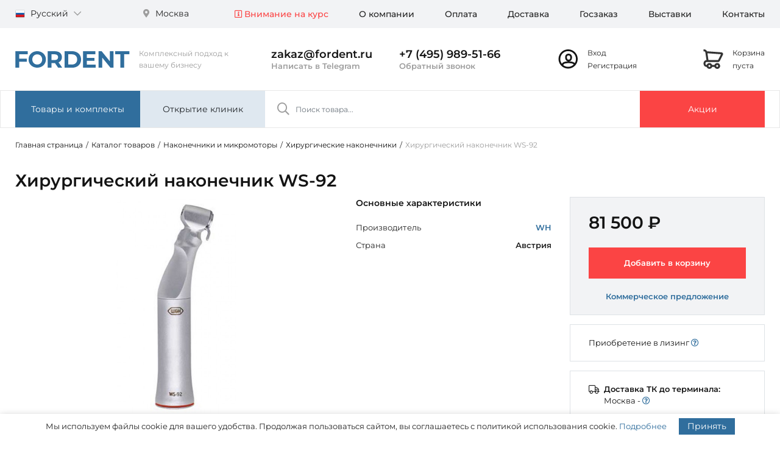

--- FILE ---
content_type: text/html; charset=UTF-8
request_url: https://fordent.ru/products/khirurgicheskie-nakonechniki/ws-92/
body_size: 39388
content:

<!doctype html>
<html lang="ru">
<head>
    <meta http-equiv="Content-Type" content="text/html; charset=UTF-8" />
<meta name="robots" content="index, follow" />
<meta name="description" content="Отличная цена на хирургический наконечник WS-92 в интернет-магазине FORDENT. Купить наконечник WS-92 с гарантией и доставкой по всей России." />
<link rel="canonical" href="/products/khirurgicheskie-nakonechniki/ws-92/" />
<script data-skip-moving="true">(function(w, d, n) {var cl = "bx-core";var ht = d.documentElement;var htc = ht ? ht.className : undefined;if (htc === undefined || htc.indexOf(cl) !== -1){return;}var ua = n.userAgent;if (/(iPad;)|(iPhone;)/i.test(ua)){cl += " bx-ios";}else if (/Windows/i.test(ua)){cl += ' bx-win';}else if (/Macintosh/i.test(ua)){cl += " bx-mac";}else if (/Linux/i.test(ua) && !/Android/i.test(ua)){cl += " bx-linux";}else if (/Android/i.test(ua)){cl += " bx-android";}cl += (/(ipad|iphone|android|mobile|touch)/i.test(ua) ? " bx-touch" : " bx-no-touch");cl += w.devicePixelRatio && w.devicePixelRatio >= 2? " bx-retina": " bx-no-retina";if (/AppleWebKit/.test(ua)){cl += " bx-chrome";}else if (/Opera/.test(ua)){cl += " bx-opera";}else if (/Firefox/.test(ua)){cl += " bx-firefox";}ht.className = htc ? htc + " " + cl : cl;})(window, document, navigator);</script>


<link href="/bitrix/js/intranet/intranet-common.css?166477404266709" type="text/css"  rel="stylesheet" />
<link href="/bitrix/js/ui/design-tokens/dist/ui.design-tokens.css?172426010226358" type="text/css"  rel="stylesheet" />
<link href="/bitrix/cache/css/fd/fordent/page_1ba2877a91191f45109e0a9a85b64642/page_1ba2877a91191f45109e0a9a85b64642_v1.css?176668873039228" type="text/css"  rel="stylesheet" />
<link href="/bitrix/cache/css/fd/fordent/template_cdb070d93c9bc11b1618b184bc3a9de2/template_cdb070d93c9bc11b1618b184bc3a9de2_v1.css?1766688730480746" type="text/css"  data-template-style="true" rel="stylesheet" />




<script type="extension/settings" data-extension="currency.currency-core">{"region":"ru"}</script>



            
            <!-- Yandex.Metrika counter -->
            
            <!-- /Yandex.Metrika counter -->
                    
        
    <meta charset="utf-8">
    <meta name="viewport" content="width=device-width, initial-scale=1, shrink-to-fit=no">
    <meta name="yandex-verification" content="7d917daa1d89c19c" />
    <meta name="yandex-verification" content="e6ab28097c9376c4" />
    <meta name="google-site-verification" content="sVNfRN4rP_sKSv94uUE4XDk3KQf7MU1MkZc27U_Qd6s" />

    <link rel="icon" href="/local/templates/fordent/favicon.ico" type="image/x-icon">
    <link rel="icon" href="/local/templates/fordent/favicon.svg" type="image/svg+xml">
    <link rel="icon" href="/local/templates/fordent/favicon.png" type="image/png">

    
    
    
    <meta property="og:title" content="Хирургический наконечник WS-92 купить с доставкой в компании FORDENT" />
    <meta property="og:description" content="Отличная цена на хирургический наконечник WS-92 в интернет-магазине FORDENT. Купить наконечник WS-92 с гарантией и доставкой по всей России." />
    <meta property="og:image" content="/upload/iblock/719/ws-92-foto.jpg"/>
    <meta property="og:type" content="website" />
    <meta property="og:url" content="/products/khirurgicheskie-nakonechniki/ws-92/" />

    <title>Хирургический наконечник WS-92 купить с доставкой в компании FORDENT</title>
</head>
<body>




<section class="top-panel">
    <div class="container">
        <div class="row">
            <div class="col-12 col-lg-3">
                <div class="d-flex justify-content-between">
                    <!--'start_frame_cache_bVTAWg'--><div class="lang-switcher">
    <a href="#" class="lang-switcher__active-lang language" data-toggle="dropdown" aria-haspopup="true" aria-expanded="false">
        <img class="language__image" src="/local/components/antat.media/lang-switcher/templates/.default/images/ru.png" alt="Русский">
        Русский        <i class="language__i far fa-chevron-down"></i>
    </a>
    <div class="lang-switcher__list dropdown-menu">
        
            
            <a class="lang-switcher__item dropdown-item language" href="/en/">
                <img class="language__image" src="/local/components/antat.media/lang-switcher/templates/.default/images/en.png" alt="English">
                English            </a>
        
            
            <a class="lang-switcher__item dropdown-item language" href="/cn/">
                <img class="language__image" src="/local/components/antat.media/lang-switcher/templates/.default/images/cn.png" alt="中国">
                中国            </a>
            </div>
</div><!--'end_frame_cache_bVTAWg'-->                    <!--'start_frame_cache_d8uOrb'-->
<div class="city-switcher ml-4">
    <a href="javascript:void(0)" class="city-switcher__active-city city" id="citySelection" data-toggle="modal" data-target="#city-switcher-modal">
        <i class="city__i fas fa-map-marker-alt"></i>
        Москва    </a>
</div>


<div class="city-switcher-modal modal fade" id="city-switcher-modal" tabindex="-1" aria-labelledby="citySwitcherModalTitle" aria-hidden="true">
    <div class="modal-dialog">
        <div class="modal-content">
            <div class="modal-body">
                <h5 class="city-switcher-modal__title" id="citySwitcherModalTitle">Выбрать город</h5>

                <div class="city-switcher-modal__selector">
                    <form>
                        	<div id="sls-34860" class="bx-sls ">

					<div class="bx-ui-sls-quick-locations quick-locations">
									<a href="javascript:void(0)" data-id="84" class="quick-location-tag">Москва</a>
									<a href="javascript:void(0)" data-id="85" class="quick-location-tag">Санкт-Петербург</a>
									<a href="javascript:void(0)" data-id="740" class="quick-location-tag">Воронеж</a>
									<a href="javascript:void(0)" data-id="1196" class="quick-location-tag">Волгоград</a>
									<a href="javascript:void(0)" data-id="1248" class="quick-location-tag">Ростов-на-Дону</a>
									<a href="javascript:void(0)" data-id="1558" class="quick-location-tag">Казань</a>
									<a href="javascript:void(0)" data-id="1698" class="quick-location-tag">Нижний Новгород</a>
									<a href="javascript:void(0)" data-id="1831" class="quick-location-tag">Самара</a>
									<a href="javascript:void(0)" data-id="1869" class="quick-location-tag">Пермь</a>
									<a href="javascript:void(0)" data-id="2015" class="quick-location-tag">Уфа</a>
									<a href="javascript:void(0)" data-id="2203" class="quick-location-tag">Екатеринбург</a>
									<a href="javascript:void(0)" data-id="2354" class="quick-location-tag">Челябинск</a>
									<a href="javascript:void(0)" data-id="2468" class="quick-location-tag">Красноярск</a>
									<a href="javascript:void(0)" data-id="2614" class="quick-location-tag">Новосибирск</a>
									<a href="javascript:void(0)" data-id="2659" class="quick-location-tag">Омск</a>
									<a href="javascript:void(0)" data-id="3127" class="quick-location-tag">Севастополь</a>
							</div>
				<div class="dropdown-block bx-ui-sls-input-block">

			<span class="dropdown-icon"></span>
			<input type="text" autocomplete="off" name="LOCATION" value="" class="dropdown-field" placeholder="Введите название ..." />

			<div class="dropdown-fade2white"></div>
			<div class="bx-ui-sls-loader"></div>
			<div class="bx-ui-sls-clear" title="Отменить выбор"></div>
			<div class="bx-ui-sls-pane"></div>

		</div>

		<script type="text/html" data-template-id="bx-ui-sls-error">
			<div class="bx-ui-sls-error">
				<div></div>
				{{message}}
			</div>
		</script>

		<script type="text/html" data-template-id="bx-ui-sls-dropdown-item">
			<div class="dropdown-item bx-ui-sls-variant">
				<span class="dropdown-item-text">{{display_wrapped}}</span>
							</div>
		</script>

		<div class="bx-ui-sls-error-message">
					</div>

	</div>

	                        <button type="submit" id="citySwitcherModalTitleBtn" class="btn btn-fd btn-fd-primary mt-fd-30" formaction="" formmethod="post">Выбрать город</button>
                    </form>
                </div>
            </div>
        </div>
    </div>
</div>


<!--'end_frame_cache_d8uOrb'-->                </div>
            </div>
            <div class="col-12 col-lg-9">
                <!--'start_frame_cache_LkGdQn'-->    <div class="main-menu">
        <ul class="main-menu__list desktop-menu d-flex justify-content-end">
                            <li class="desktop-menu__element ">
                    <a class="desktop-menu__link text-fd-accents" href="/help/rates/" >
                        <i class='far fa-info-square'></i> Внимание на курс                    </a>
                </li>
                            <li class="desktop-menu__element ">
                    <a class="desktop-menu__link " href="/company/" >
                        О компании                    </a>
                </li>
                            <li class="desktop-menu__element ">
                    <a class="desktop-menu__link " href="/help/pay/" >
                        Оплата                    </a>
                </li>
                            <li class="desktop-menu__element ">
                    <a class="desktop-menu__link " href="/help/delivery/" >
                        Доставка                    </a>
                </li>
                            <li class="desktop-menu__element ">
                    <a class="desktop-menu__link " href="/goszakaz/" >
                        Госзаказ                    </a>
                </li>
                            <li class="desktop-menu__element d-lg-none d-xl-block">
                    <a class="desktop-menu__link " href="/exhibitions/" >
                        Выставки                    </a>
                </li>
                            <li class="desktop-menu__element ">
                    <a class="desktop-menu__link " href="/company/contacts/" >
                        Контакты                    </a>
                </li>
                    </ul>
    </div>

    <div class="main-mobile-menu">

        <div class="row">
            <div class="col">
                <a class="main-mobile-menu__link btn btn-block mt-3 bg-white" href="#main-mobile-menu" data-toggle="collapse" role="button" aria-expanded="false" aria-controls="main-mobile-menu">
                    <i class="main-mobile-menu__i far fa-bars"></i>
                    Меню                </a>
            </div>
            <div class="col">
                <a class="main-mobile-menu__link btn btn-block mt-3 bg-white" id="mm_btn" href="#mobile-search" data-toggle="collapse" role="button" aria-expanded="false" aria-controls="mobile-search">
                    <i class="main-mobile-menu__i far fa-search"></i>
                    Поиск                </a>
            </div>
        </div>

        <div class="collapse mobile-menu" id="main-mobile-menu" data-parent=".main-mobile-menu">
            <ul class="mobile-menu__list mobile-menu">
                                    <li class="mobile-menu__element">
                        <a class="mobile-menu__link text-fd-accents" href="/help/rates/" >
                            <i class='far fa-info-square'></i> Внимание на курс                        </a>
                    </li>
                                    <li class="mobile-menu__element">
                        <a class="mobile-menu__link " href="/company/" >
                            О компании                        </a>
                    </li>
                                    <li class="mobile-menu__element">
                        <a class="mobile-menu__link " href="/help/pay/" >
                            Оплата                        </a>
                    </li>
                                    <li class="mobile-menu__element">
                        <a class="mobile-menu__link " href="/help/delivery/" >
                            Доставка                        </a>
                    </li>
                                    <li class="mobile-menu__element">
                        <a class="mobile-menu__link " href="/goszakaz/" >
                            Госзаказ                        </a>
                    </li>
                                    <li class="mobile-menu__element">
                        <a class="mobile-menu__link " href="/exhibitions/" >
                            Выставки                        </a>
                    </li>
                                    <li class="mobile-menu__element">
                        <a class="mobile-menu__link " href="/company/contacts/" >
                            Контакты                        </a>
                    </li>
                            </ul>
        </div>

        <div class="collapse mobile-menu" id="mobile-search" data-parent=".main-mobile-menu">
            <div class="mobile-search__box">
                
    <div class="title-search" id="mobile-title-search">
        <form class="title-search__form" action="/search/index.php">
            <div class="input-group title-search__wrapper">
                <input class="title-search__field form-control" id="mobile-title-search-input" type="text" name="q" placeholder="Поиск товара..." value="" autocomplete="off"/>
            </div>
        </form>
    </div>

            </div>
        </div>
    </div>

    
<!--'end_frame_cache_LkGdQn'-->            </div>
        </div>
    </div>
</section>

<header>
    <div class="container">
        <div class="row align-items-center">
            <div class="logo">
                <a href="/" class="logo__link">
                    <img class="logo__image" src="/local/templates/fordent/images/fordent.svg" alt="FORDENT">
                    <span class="logo__slogan">Комплексный подход к вашему бизнесу</span>
                </a>
            </div>
            <div class="top-contact col-3">
                <a class="top-contact__mobile_element" target="_blank" href="mailto:zakaz@fordent.ru">
                    <i class="far fa-at"></i>
                </a>

                <a class="top-contact__element email" href="mailto:zakaz@fordent.ru">
                    zakaz@fordent.ru                </a>
                <a class="top-contact__element whatsapp" target="_blank" rel="nofollow" href="https://t.me/FordentBot">
                    <noindex>Написать в Telegram</noindex>
                </a>
            </div>
            <div class="top-contact">
                <a class="top-contact__mobile_element" href="tel:+7 (495) 989-51-66">
                    <i class="far fa-phone-alt"></i>
                </a>

                <a class="top-contact__element phone" href="tel:+7 (495) 989-51-66">
                    +7 (495) 989-51-66                </a>

                <script data-b24-form="click/18/de2jiu" data-skip-moving="true"> (function(w,d,u){ var s=d.createElement('script');s.async=true;s.src=u+'?'+(Date.now()/180000|0); var h=d.getElementsByTagName('script')[0];h.parentNode.insertBefore(s,h); })(window,document,'https://crm.fordent.ru/upload/crm/form/loader_18_de2jiu.js'); </script>
                <a class="top-contact__element callback" href="javascript:void(0)">
                    Обратный звонок                </a>
            </div>
            <div class="personal">
                <!--'start_frame_cache_OBgYml'-->
<div class="cabinet">
    <a href="/cabinet/" class="cabinet__i">
        <svg width="33" height="32" viewBox="0 0 33 32" fill="none" xmlns="http://www.w3.org/2000/svg">
            <path fill-rule="evenodd" clip-rule="evenodd" d="M16.3008 31.5C7.6023 31.5 0.550781 24.4485 0.550781 15.75C0.550781 7.05151 7.6023 0 16.3008 0C24.9993 0 32.0508 7.05151 32.0508 15.75C32.0508 24.4485 24.9993 31.5 16.3008 31.5ZM27.2877 22.4874C28.4925 20.527 29.1873 18.2195 29.1873 15.7497C29.1873 8.63274 23.4179 2.86332 16.301 2.86332C9.18402 2.86332 3.4146 8.63274 3.4146 15.7497C3.4146 18.7174 4.41782 21.4509 6.10364 23.6293C7.23025 20.8961 11.2143 19.7377 16.9719 19.7272C13.8545 19.6904 11.4147 17.4712 11.4147 12.6822C11.4147 9.51984 13.6398 7.04581 17.051 7.04581C20.4528 7.04581 22.6874 9.75349 22.6874 12.964C22.6874 17.546 20.219 19.691 17.1306 19.7272C22.0102 19.7361 25.6158 20.5696 27.2877 22.4874ZM25.4114 24.8634C24.862 23.456 21.9282 22.5453 17.0511 22.5453C11.6179 22.5453 8.59655 23.6755 8.59655 25.3635V26.0802C10.7456 27.6856 13.4123 28.636 16.301 28.636C19.8586 28.636 23.0795 27.1944 25.4114 24.8634ZM14.2327 12.6821C14.2327 15.8796 15.3857 16.9093 17.0509 16.9093C18.7104 16.9093 19.8691 15.9207 19.8691 12.9639C19.8691 11.2031 18.7639 9.86388 17.0509 9.86388C15.2666 9.86388 14.2327 11.0134 14.2327 12.6821Z" fill="#141414"/>
        </svg>
    </a>
    <div class="cabinet__links">
                    <a class="cabinet__link" href="/cabinet/">
                Вход            </a>
            <br>
            <a class="cabinet__link" href="/cabinet/?register=yes">
                Регистрация            </a>
            </div>
</div>


<!--'end_frame_cache_OBgYml'-->            </div>
            <div class="top-cart">
                <!--'start_frame_cache_KpmBPa'-->
<div class="mini-cart">
    <a href="/cabinet/cart/" class="mini-cart__i">
        <svg width="33" height="32" viewBox="0 0 33 32" fill="none" xmlns="http://www.w3.org/2000/svg">
            <path fill-rule="evenodd" clip-rule="evenodd" d="M7.05969 3.20157C6.77575 3.20095 6.50204 3.23309 6.24194 3.29419C5.8854 2.50834 5.41443 1.8033 4.87877 1.26764C3.9696 0.358473 2.53571 0 0.550781 0V3.1975C1.76335 3.1975 2.46113 3.37195 2.6178 3.52861C3.22208 4.13289 3.74828 5.36071 3.74828 6.395L3.76435 6.6211L5.33092 17.5871C2.70966 17.7231 0.678997 19.7587 0.552745 22.3033L0.550781 23.9813C0.705574 26.6095 2.72948 28.6313 5.25629 28.7749L5.61924 28.7755C6.27709 30.6394 8.05421 31.975 10.1433 31.975C12.2316 31.975 14.0082 30.6404 14.6666 28.7775H18.41C19.0684 30.6404 20.845 31.975 22.9333 31.975C25.5822 31.975 27.7295 29.8277 27.7295 27.1788C27.7295 24.5299 25.5822 22.3825 22.9333 22.3825C20.845 22.3825 19.0684 23.7172 18.41 25.58H14.6666C14.0082 23.7172 12.2316 22.3825 10.1433 22.3825C8.05497 22.3825 6.27837 23.7172 5.61995 25.58H5.34703C4.53168 25.5311 3.8003 24.8005 3.74541 23.8855L3.74828 22.3825C3.79139 21.5533 4.51778 20.8269 5.42626 20.7818L8.58241 20.7826L8.60529 20.7838H24.7189L24.9548 20.7089C26.167 20.3242 27.1374 19.4114 27.5969 18.2298L27.7653 17.8964L28.3126 16.8123C28.8787 15.69 29.4448 14.5658 29.9965 13.4676C31.3479 10.7773 32.1977 9.06758 32.3859 8.64773C33.3524 6.49165 31.3946 4.83217 29.3934 4.79683L7.05969 3.20157ZM24.1633 17.5863H8.72491C8.62225 17.5578 8.54402 17.4708 8.52871 17.3625L6.9621 6.39621L29.1577 7.98568C28.7694 8.77769 28.0634 10.1923 27.1392 12.0324L27.116 12.0785C26.5884 13.1288 26.023 14.2514 25.4577 15.3721L24.9111 16.4549L24.7039 16.865L24.6259 17.0463C24.5424 17.2789 24.3766 17.4701 24.1633 17.5863ZM22.9337 28.7778C23.8167 28.7778 24.5324 28.062 24.5324 27.1791C24.5324 26.2961 23.8167 25.5803 22.9337 25.5803C22.0507 25.5803 21.3349 26.2961 21.3349 27.1791C21.3349 28.062 22.0507 28.7778 22.9337 28.7778ZM11.742 27.1791C11.742 28.062 11.0263 28.7778 10.1433 28.7778C9.26032 28.7778 8.54454 28.062 8.54454 27.1791C8.54454 26.2961 9.26032 25.5803 10.1433 25.5803C11.0263 25.5803 11.742 26.2961 11.742 27.1791Z" fill="#333333"/>
        </svg>
            </a>
    <div class="mini-cart__links">
                    <a class="mini-cart__link" href="/cabinet/cart/">
                Корзина<br>пуста            </a>
            </div>
</div><!--'end_frame_cache_KpmBPa'-->            </div>
        </div>
    </div>
</header>

<section class="main-panel" id="main-menu">
    <div class="container">
        <div class="row no-gutters">
            <div class="products-menu">
                <div class="products-mega-menu">
                    <a class="btn btn-fd-primary products-mega-menu__btn" href="#" data-mega-menu="catalog-mega-menu">
                        Товары и комплекты                    </a>
                </div>
            </div>
            <div class="services-menu">
                <div class="services-mega-menu">
                    <a class="btn btn-fd-secondary services-mega-menu__btn" href="" data-mega-menu="service-mega-menu">
                        Открытие клиник                    </a>
                </div>
            </div>
            <div class="col-6 d-none d-lg-block">
                
    <div class="title-search" id="main-menu">
        <form class="title-search__form" action="/search/index.php">
            <div class="input-group title-search__wrapper">
                <input class="title-search__field form-control" id="title-search-input" type="text" name="q" placeholder="Поиск товара..." value="" autocomplete="off"/>
            </div>
        </form>
    </div>

            </div>
            <div class="promo">
                <div class="promo-btn">
                    <a class="btn btn-fd-accents promo-btn__btn" href="/offers/">
                        Акции                    </a>
                </div>
            </div>
        </div>
    </div>
</section>

<!--'start_frame_cache_CmSmDo'--><div class="catalog-mega-menu-wrapper" id="catalog-mega-menu-wrapper"></div>

<div class="catalog-mega-menu" id="catalog-mega-menu">
    <div class="container">
        <div class="mega-menu-catalog">
            <div class="mega-menu-catalog-root">

                
    <div class="sub-menu">
                    <div class="sub-menu__element">
                <a href="/equipment/">
                    <i class="fal fa-badge-check"></i>
                    Оснащение кабинетов                </a>
            </div>
                    <div class="sub-menu__element">
                <a href="/kits/">
                    <i class="fal fa-boxes"></i>
                    Комплекты оборудования                </a>
            </div>
                    <div class="sub-menu__element">
                <a href="/offers/">
                    <i class="fal fa-badge-percent"></i>
                    Акции на оборудование                </a>
            </div>
                    <div class="sub-menu__element">
                <a href="/company/showroom/">
                    <i class="fal fa-eye"></i>
                    Выставочный зал                </a>
            </div>
            </div>

                <hr class="my-fd-20">

                                    <div class="mega-menu-catalog-root__element">
                        <a class="active" href="/products/stomatologicheskie-ustanovki/" data-section-target="sec-38">
                            Стоматологические установки                        </a>
                    </div>
                                    <div class="mega-menu-catalog-root__element">
                        <a class="" href="/products/kompressory-i-aspiratory/" data-section-target="sec-39">
                            Компрессоры и аспираторы                        </a>
                    </div>
                                    <div class="mega-menu-catalog-root__element">
                        <a class="" href="/products/sterilizatsionnoe-oborudovanie/" data-section-target="sec-66">
                            Стерилизационное оборудование                        </a>
                    </div>
                                    <div class="mega-menu-catalog-root__element">
                        <a class="" href="/products/rentgendiagnostika/" data-section-target="sec-65">
                            Рентгендиагностика                        </a>
                    </div>
                                    <div class="mega-menu-catalog-root__element">
                        <a class="" href="/products/cad-cam-sistemy/" data-section-target="sec-52">
                            CAD/CAM системы                        </a>
                    </div>
                                    <div class="mega-menu-catalog-root__element">
                        <a class="" href="/products/zubotekhnicheskoe-oborudovanie/" data-section-target="sec-56">
                            Зуботехническое оборудование                        </a>
                    </div>
                                    <div class="mega-menu-catalog-root__element">
                        <a class="" href="/products/meditsinskaya-optika/" data-section-target="sec-60">
                            Медицинская оптика                        </a>
                    </div>
                                    <div class="mega-menu-catalog-root__element">
                        <a class="" href="/products/meditsinskoe_oborudovanie/" data-section-target="sec-306">
                            Медицинское оборудование                        </a>
                    </div>
                                    <div class="mega-menu-catalog-root__element">
                        <a class="" href="/products/gnatologiya/" data-section-target="sec-332">
                            Зубочелюстные системы                        </a>
                    </div>
                                    <div class="mega-menu-catalog-root__element">
                        <a class="" href="/products/anesteziya_i_reanimatsiya/" data-section-target="sec-338">
                            Анестезия и реанимация                        </a>
                    </div>
                                    <div class="mega-menu-catalog-root__element">
                        <a class="" href="/products/nakonechniki-i-mikromotory/" data-section-target="sec-62">
                            Наконечники и микромоторы                        </a>
                    </div>
                                    <div class="mega-menu-catalog-root__element">
                        <a class="" href="/products/oborudovanie-dlya-khirurgii/" data-section-target="sec-63">
                            Оборудование для хирургии                        </a>
                    </div>
                                    <div class="mega-menu-catalog-root__element">
                        <a class="" href="/products/endodonticheskoe-oborudovanie/" data-section-target="sec-67">
                            Эндодонтическое оборудование                        </a>
                    </div>
                                    <div class="mega-menu-catalog-root__element">
                        <a class="" href="/products/diagnostika-i-vizualizatsiya/" data-section-target="sec-55">
                            Диагностика и визуализация                        </a>
                    </div>
                                    <div class="mega-menu-catalog-root__element">
                        <a class="" href="/products/lechenie-i-profilaktika/" data-section-target="sec-57">
                            Лечение и профилактика                        </a>
                    </div>
                                    <div class="mega-menu-catalog-root__element">
                        <a class="" href="/products/mebel-dlya-stomatologii/" data-section-target="sec-59">
                            Мебель для стоматологии                        </a>
                    </div>
                                    <div class="mega-menu-catalog-root__element">
                        <a class="" href="/products/aksessuary/" data-section-target="sec-258">
                            Аксессуары                        </a>
                    </div>
                                    <div class="mega-menu-catalog-root__element">
                        <a class="" href="/products/meditsinskie-stulya/" data-section-target="sec-61">
                            Медицинские стулья                        </a>
                    </div>
                            </div>
            <div class="mega-menu-catalog-child">
                                    <div class="mega-menu-catalog-child__wrapper active" data-section="sec-38">
                        <div class="mega-menu-catalog-child__list">
                                                            <div class="mega-menu-catalog-child__element">
                                    <a href="/products/stomatologicheskie-ustanovki/f/s_manufacturer-is-anthos/a/">
                                        Установки Anthos                                    </a>

                                                                    </div>
                                                            <div class="mega-menu-catalog-child__element">
                                    <a href="/products/stomatologicheskie-ustanovki/f/s_manufacturer-is-sonz/a/">
                                        Установки Sonz                                    </a>

                                                                    </div>
                                                            <div class="mega-menu-catalog-child__element">
                                    <a href="/products/stomatologicheskie-ustanovki/f/s_manufacturer-is-stern-weber-/a/">
                                        Установки Stern Weber                                    </a>

                                                                    </div>
                                                            <div class="mega-menu-catalog-child__element">
                                    <a href="/products/stomatologicheskie-ustanovki/f/s_manufacturer-is-castellini/a/">
                                        Установки Castellini                                    </a>

                                                                    </div>
                                                            <div class="mega-menu-catalog-child__element">
                                    <a href="/products/stomatologicheskie-ustanovki/f/s_manufacturer-is-mercury/a/">
                                        Установки Mercury                                    </a>

                                                                    </div>
                                                            <div class="mega-menu-catalog-child__element">
                                    <a href="/products/stomatologicheskie-ustanovki/f/s_manufacturer-is-safety/a/">
                                        Установки Safety                                    </a>

                                                                    </div>
                                                            <div class="mega-menu-catalog-child__element">
                                    <a href="/products/stomatologicheskie-ustanovki/f/s_manufacturer-is-dentsply-sirona/a/">
                                        Установки Dentsply Sirona                                    </a>

                                                                    </div>
                                                            <div class="mega-menu-catalog-child__element">
                                    <a href="/products/stomatologicheskie-ustanovki/f/s_manufacturer-is-anya/a/">
                                        Установки Anya                                    </a>

                                                                    </div>
                                                            <div class="mega-menu-catalog-child__element">
                                    <a href="/products/stomatologicheskie-ustanovki/f/s_manufacturer-is-woson/a/">
                                        Установки Woson                                    </a>

                                                                    </div>
                                                            <div class="mega-menu-catalog-child__element">
                                    <a href="/products/stomatologicheskie-ustanovki/f/s_manufacturer-is-diplomat-dental/a/">
                                        Установки Diplomat                                    </a>

                                                                    </div>
                                                            <div class="mega-menu-catalog-child__element">
                                    <a href="/products/stomatologicheskie-ustanovki/f/p_153-is-det/a/">
                                        Детские установки                                    </a>

                                                                    </div>
                                                            <div class="mega-menu-catalog-child__element">
                                    <a href="/products/stomatologicheskie-ustanovki/f/p_153-is-stat/a/">
                                        Стационарные установки                                    </a>

                                                                    </div>
                                                    </div>

                                                    <div class="mt-fd-30 mb-fd-15 text-fd-primary">Сопутствующие категории</div>
                            <div class="mega-menu-catalog-child__list">
                                                                    <div class="mega-menu-catalog-child__element">
                                        <a href="/products/aspiratsionnye-sistemy/">
                                            Аспирационные системы                                        </a>
                                    </div>
                                                                    <div class="mega-menu-catalog-child__element">
                                        <a href="/products/bezmaslyanye-kompressory/">
                                            Безмасляные компрессоры                                        </a>
                                    </div>
                                                                    <div class="mega-menu-catalog-child__element">
                                        <a href="/products/stulya-vracha-i-assistenta/">
                                            Стулья врача и ассистента                                        </a>
                                    </div>
                                                                    <div class="mega-menu-catalog-child__element">
                                        <a href="/products/ortopedicheskie-matrasy/">
                                            Ортопедические матрасы                                        </a>
                                    </div>
                                                                    <div class="mega-menu-catalog-child__element">
                                        <a href="/products/shlangi-s-fibrooptikoy/">
                                            Шланги с фиброоптикой                                        </a>
                                    </div>
                                                                    <div class="mega-menu-catalog-child__element">
                                        <a href="/products/chekhly-dlya-ustanovok/">
                                            Чехлы для установок                                        </a>
                                    </div>
                                                                    <div class="mega-menu-catalog-child__element">
                                        <a href="/products/stomatologicheskie-svetilniki/">
                                            Стоматологические светильники                                        </a>
                                    </div>
                                                                    <div class="mega-menu-catalog-child__element">
                                        <a href="/products/salfetnitsy/">
                                            Салфетницы                                        </a>
                                    </div>
                                                            </div>
                        
                                                    <div class="message message-secondary mt-fd-50">
                                                                    <div class="message-secondary__left-icon">
                                        <i class="fal fa-users-cog"></i>
                                    </div>
                                                                <div class="row align-items-center">
                                                                            <div class="col-8">Профессиональный монтаж и ввод в эксплуатацию стоматологических установок и сопутствующего оборудования</div>
                                        <div class="col-4">
                                            <a class="btn btn-fd btn-fd-primary btn-block px-0" href="/service-center/montazh_stom_ustanovok/">
                                                Подробнее                                            </a>
                                        </div>
                                                                    </div>
                            </div>
                                            </div>
                                    <div class="mega-menu-catalog-child__wrapper " data-section="sec-39">
                        <div class="mega-menu-catalog-child__list">
                                                            <div class="mega-menu-catalog-child__element">
                                    <a href="/products/aspiratsionnye-sistemy/">
                                        Аспирационные системы                                    </a>

                                                                            <div class="mega-menu-catalog-child__sub-list">
                                                                                            <div class="mega-menu-catalog-child__sub-element">
                                                    <a href="/products/aspiratsionnye-sistemy/f/s_manufacturer-is-cattani/a/">
                                                        Аспираторы Cattani (Италия)                                                    </a>
                                                </div>
                                                                                            <div class="mega-menu-catalog-child__sub-element">
                                                    <a href="/products/aspiratsionnye-sistemy/f/s_manufacturer-is-ekom/a/">
                                                        Аспираторы Ekom (Словакия)                                                    </a>
                                                </div>
                                                                                            <div class="mega-menu-catalog-child__sub-element">
                                                    <a href="/products/aspiratsionnye-sistemy/f/s_manufacturer-is-mercury/a/">
                                                        Аспираторы Mercury (Китай)                                                    </a>
                                                </div>
                                                                                            <div class="mega-menu-catalog-child__sub-element">
                                                    <a href="/products/aspiratsionnye-sistemy/f/p_339-is-y/a/">
                                                        Аспираторы в кожухе                                                    </a>
                                                </div>
                                                                                    </div>
                                                                    </div>
                                                            <div class="mega-menu-catalog-child__element">
                                    <a href="/products/bezmaslyanye-kompressory/">
                                        Безмасляные компрессоры                                    </a>

                                                                            <div class="mega-menu-catalog-child__sub-list">
                                                                                            <div class="mega-menu-catalog-child__sub-element">
                                                    <a href="/products/bezmaslyanye-kompressory/f/s_manufacturer-is-d-rr-dental/a/">
                                                        Компрессоры Dürr Dental (Германия)                                                    </a>
                                                </div>
                                                                                            <div class="mega-menu-catalog-child__sub-element">
                                                    <a href="/products/bezmaslyanye-kompressory/f/s_manufacturer-is-cattani/a/">
                                                        Компрессоры Cattani (Италия)                                                    </a>
                                                </div>
                                                                                            <div class="mega-menu-catalog-child__sub-element">
                                                    <a href="/products/bezmaslyanye-kompressory/f/s_manufacturer-is-ekom/a/">
                                                        Компрессоры Ekom (Словакия)                                                    </a>
                                                </div>
                                                                                            <div class="mega-menu-catalog-child__sub-element">
                                                    <a href="/products/bezmaslyanye-kompressory/f/s_manufacturer-is-hongke/a/">
                                                        Компрессоры Hongke (Китай)                                                    </a>
                                                </div>
                                                                                            <div class="mega-menu-catalog-child__sub-element">
                                                    <a href="/products/bezmaslyanye-kompressory/f/p_142-is-cad-cam-laboratoriya/a/">
                                                        Компрессоры для CAD/CAM                                                    </a>
                                                </div>
                                                                                    </div>
                                                                    </div>
                                                            <div class="mega-menu-catalog-child__element">
                                    <a href="/products/kozhukhi-dlya-kompressorov/">
                                        Кожухи для компрессоров                                    </a>

                                                                    </div>
                                                    </div>

                        
                                            </div>
                                    <div class="mega-menu-catalog-child__wrapper " data-section="sec-66">
                        <div class="mega-menu-catalog-child__list">
                                                            <div class="mega-menu-catalog-child__element">
                                    <a href="/products/avtoklavy/">
                                        Автоклавы                                    </a>

                                                                            <div class="mega-menu-catalog-child__sub-list">
                                                                                            <div class="mega-menu-catalog-child__sub-element">
                                                    <a href="/products/avtoklavy/f/s_manufacturer-is-scican/a/">
                                                        Автоклавы SciCan (Канада)                                                    </a>
                                                </div>
                                                                                            <div class="mega-menu-catalog-child__sub-element">
                                                    <a href="/products/avtoklavy/f/s_manufacturer-is-wh/a/">
                                                        Автоклавы WH (Австрия)                                                    </a>
                                                </div>
                                                                                            <div class="mega-menu-catalog-child__sub-element">
                                                    <a href="/products/avtoklavy/f/s_manufacturer-is-woson/a/">
                                                        Автоклавы WOSON (Китай)                                                    </a>
                                                </div>
                                                                                            <div class="mega-menu-catalog-child__sub-element">
                                                    <a href="/products/avtoklavy/f/s_manufacturer-is-sonz/a/">
                                                        Автоклавы Sonz (Китай)                                                    </a>
                                                </div>
                                                                                            <div class="mega-menu-catalog-child__sub-element">
                                                    <a href="/products/avtoklavy/f/s_manufacturer-is-euronda/a/">
                                                        Автоклавы Euronda (Италия)                                                    </a>
                                                </div>
                                                                                    </div>
                                                                    </div>
                                                            <div class="mega-menu-catalog-child__element">
                                    <a href="/products/apparaty-dlya-chistki-i-smazki/">
                                        Аппараты для чистки и смазки                                    </a>

                                                                            <div class="mega-menu-catalog-child__sub-list">
                                                                                            <div class="mega-menu-catalog-child__sub-element">
                                                    <a href="/products/apparaty-dlya-chistki-i-smazki/f/s_manufacturer-is-kavo/a/">
                                                        Аппараты Kavo (Германия)                                                    </a>
                                                </div>
                                                                                            <div class="mega-menu-catalog-child__sub-element">
                                                    <a href="/products/apparaty-dlya-chistki-i-smazki/f/s_manufacturer-is-wh/a/">
                                                        Аппараты WH (Австрия)                                                    </a>
                                                </div>
                                                                                            <div class="mega-menu-catalog-child__sub-element">
                                                    <a href="/products/apparaty-dlya-chistki-i-smazki/f/s_manufacturer-is-woson/a/">
                                                        Аппараты Woson (Китай)                                                    </a>
                                                </div>
                                                                                    </div>
                                                                    </div>
                                                            <div class="mega-menu-catalog-child__element">
                                    <a href="/products/kamery-uf-bakteritsidnye/">
                                        Камеры УФ-бактерицидные                                    </a>

                                                                            <div class="mega-menu-catalog-child__sub-list">
                                                                                            <div class="mega-menu-catalog-child__sub-element">
                                                    <a href="/products/kamery-uf-bakteritsidnye/f/s_manufacturer-is-kasimovskiy-pribornyy-zavod/a/">
                                                        Камеры Касимовского ПЗ (Россия)                                                    </a>
                                                </div>
                                                                                            <div class="mega-menu-catalog-child__sub-element">
                                                    <a href="/products/kamery-uf-bakteritsidnye/f/s_manufacturer-is-spds/a/">
                                                        Камеры СПДС (Россия)                                                    </a>
                                                </div>
                                                                                            <div class="mega-menu-catalog-child__sub-element">
                                                    <a href="/products/kamery-uf-bakteritsidnye/f/s_manufacturer-is-ferroplast/a/">
                                                        Камеры Ферропласт (Россия)                                                    </a>
                                                </div>
                                                                                    </div>
                                                                    </div>
                                                            <div class="mega-menu-catalog-child__element">
                                    <a href="/products/bakteritsidnye-obluchateli-retsirkulyatory/">
                                        Бактерицидные облучатели-рециркуляторы                                    </a>

                                                                            <div class="mega-menu-catalog-child__sub-list">
                                                                                            <div class="mega-menu-catalog-child__sub-element">
                                                    <a href="/products/bakteritsidnye-obluchateli-retsirkulyatory/f/s_manufacturer-is-armed/a/">
                                                        Рециркуляторы Армед (Россия)                                                    </a>
                                                </div>
                                                                                            <div class="mega-menu-catalog-child__sub-element">
                                                    <a href="/products/bakteritsidnye-obluchateli-retsirkulyatory/f/s_manufacturer-is-elid/a/">
                                                        Рециркуляторы Элид (Россия)                                                    </a>
                                                </div>
                                                                                            <div class="mega-menu-catalog-child__sub-element">
                                                    <a href="/products/bakteritsidnye-obluchateli-retsirkulyatory/f/s_manufacturer-is-dezar/a/">
                                                        Рециркуляторы Дезар (Россия)                                                    </a>
                                                </div>
                                                                                    </div>
                                                                    </div>
                                                            <div class="mega-menu-catalog-child__element">
                                    <a href="/products/moyushche-dezinfitsiruyushchie-mashiny/">
                                        Моюще-дезинфицирующие машины                                    </a>

                                                                            <div class="mega-menu-catalog-child__sub-list">
                                                                                            <div class="mega-menu-catalog-child__sub-element">
                                                    <a href="/products/moyushche-dezinfitsiruyushchie-mashiny/f/s_manufacturer-is-melag/a/">
                                                        Моющие машины MELAG (Германия)                                                    </a>
                                                </div>
                                                                                            <div class="mega-menu-catalog-child__sub-element">
                                                    <a href="/products/moyushche-dezinfitsiruyushchie-mashiny/f/s_manufacturer-is-scican/a/">
                                                        Моющие машины SciCan (Канада)                                                    </a>
                                                </div>
                                                                                    </div>
                                                                    </div>
                                                            <div class="mega-menu-catalog-child__element">
                                    <a href="/products/glasperlenovye-sterilizatory/">
                                        Гласперленовые стерилизаторы                                    </a>

                                                                            <div class="mega-menu-catalog-child__sub-list">
                                                                                            <div class="mega-menu-catalog-child__sub-element">
                                                    <a href="/products/glasperlenovye-sterilizatory/f/s_manufacturer-is-ultratech/a/">
                                                        Стерилизаторы Ultratech (Россия)                                                    </a>
                                                </div>
                                                                                            <div class="mega-menu-catalog-child__sub-element">
                                                    <a href="/products/glasperlenovye-sterilizatory/f/s_manufacturer-is-tau-steril/a/">
                                                        Стерилизаторы Tau Steril (Италия)                                                    </a>
                                                </div>
                                                                                    </div>
                                                                    </div>
                                                            <div class="mega-menu-catalog-child__element">
                                    <a href="/products/distillyatory/">
                                        Дистилляторы                                    </a>

                                                                            <div class="mega-menu-catalog-child__sub-list">
                                                                                            <div class="mega-menu-catalog-child__sub-element">
                                                    <a href="/products/distillyatory/f/s_manufacturer-is-melag/a/">
                                                        Дистилляторы Melag (Германия)                                                    </a>
                                                </div>
                                                                                            <div class="mega-menu-catalog-child__sub-element">
                                                    <a href="/products/distillyatory/f/s_manufacturer-is-woson/a/">
                                                        Дистилляторы Woson (Китай)                                                    </a>
                                                </div>
                                                                                            <div class="mega-menu-catalog-child__sub-element">
                                                    <a href="/products/distillyatory/f/s_manufacturer-is-euronda/a/">
                                                        Дистилляторы Euronda (Италия)                                                    </a>
                                                </div>
                                                                                    </div>
                                                                    </div>
                                                            <div class="mega-menu-catalog-child__element">
                                    <a href="/products/zapechatyvayushchie-ustroystva/">
                                        Запечатывающие устройства                                    </a>

                                                                            <div class="mega-menu-catalog-child__sub-list">
                                                                                            <div class="mega-menu-catalog-child__sub-element">
                                                    <a href="/products/zapechatyvayushchie-ustroystva/f/s_manufacturer-is-euronda/a/">
                                                        Запечатки Euronda (Италия)                                                    </a>
                                                </div>
                                                                                            <div class="mega-menu-catalog-child__sub-element">
                                                    <a href="/products/zapechatyvayushchie-ustroystva/f/s_manufacturer-is-d-rr-dental/a/">
                                                        Запечатки Dürr Dental (Германия)                                                    </a>
                                                </div>
                                                                                            <div class="mega-menu-catalog-child__sub-element">
                                                    <a href="/products/zapechatyvayushchie-ustroystva/f/s_manufacturer-is-legrin/a/">
                                                        Запечатки Legrin (Китай)                                                    </a>
                                                </div>
                                                                                            <div class="mega-menu-catalog-child__sub-element">
                                                    <a href="/products/zapechatyvayushchie-ustroystva/f/s_manufacturer-is-woson/a/">
                                                        Запечатки Woson (Китай)                                                    </a>
                                                </div>
                                                                                    </div>
                                                                    </div>
                                                            <div class="mega-menu-catalog-child__element">
                                    <a href="/products/sukhozharovye-shkafy/">
                                        Сухожаровые шкафы                                    </a>

                                                                            <div class="mega-menu-catalog-child__sub-list">
                                                                                            <div class="mega-menu-catalog-child__sub-element">
                                                    <a href="/products/sukhozharovye-shkafy/f/s_manufacturer-is-binder/a/">
                                                        Сухожары Binder (Германия)                                                    </a>
                                                </div>
                                                                                            <div class="mega-menu-catalog-child__sub-element">
                                                    <a href="/products/sukhozharovye-shkafy/f/s_manufacturer-is-tau-steril/a/">
                                                        Сухожары Tau Steril (Италия)                                                    </a>
                                                </div>
                                                                                            <div class="mega-menu-catalog-child__sub-element">
                                                    <a href="/products/sukhozharovye-shkafy/f/s_manufacturer-is-kasimovskiy-pribornyy-zavod/a/">
                                                        Сухожары Касимовский ПЗ (Россия)                                                    </a>
                                                </div>
                                                                                    </div>
                                                                    </div>
                                                            <div class="mega-menu-catalog-child__element">
                                    <a href="/products/ultrazvukovye-moyki/">
                                        Ультразвуковые мойки                                    </a>

                                                                            <div class="mega-menu-catalog-child__sub-list">
                                                                                            <div class="mega-menu-catalog-child__sub-element">
                                                    <a href="/products/ultrazvukovye-moyki/f/s_manufacturer-is-youjoy/a/">
                                                        Мойки Youjoy (Китай)                                                    </a>
                                                </div>
                                                                                            <div class="mega-menu-catalog-child__sub-element">
                                                    <a href="/products/ultrazvukovye-moyki/f/s_manufacturer-is-woson/a/">
                                                        Мойки Woson (Китай)                                                    </a>
                                                </div>
                                                                                            <div class="mega-menu-catalog-child__sub-element">
                                                    <a href="/products/ultrazvukovye-moyki/f/s_manufacturer-is-euronda/a/">
                                                        Мойки Euronda (Италия)                                                    </a>
                                                </div>
                                                                                            <div class="mega-menu-catalog-child__sub-element">
                                                    <a href="/products/ultrazvukovye-moyki/f/s_manufacturer-is-elma/a/">
                                                        Мойки Elma (Германия)                                                    </a>
                                                </div>
                                                                                            <div class="mega-menu-catalog-child__sub-element">
                                                    <a href="/products/ultrazvukovye-moyki/f/s_manufacturer-is-codyson/a/">
                                                        Мойки Codyson (Китай)                                                    </a>
                                                </div>
                                                                                    </div>
                                                                    </div>
                                                            <div class="mega-menu-catalog-child__element">
                                    <a href="/products/utilizatory-igl/">
                                        Утилизаторы игл                                    </a>

                                                                            <div class="mega-menu-catalog-child__sub-list">
                                                                                            <div class="mega-menu-catalog-child__sub-element">
                                                    <a href="/products/utilizatory-igl/f/s_manufacturer-is-armed/a/">
                                                        Деструкторы игл Фабрика НВ-групп (Россия)                                                    </a>
                                                </div>
                                                                                            <div class="mega-menu-catalog-child__sub-element">
                                                    <a href="/products/utilizatory-igl/f/s_manufacturer-is-armed/a/">
                                                        Деструкторы игл Армед (Россия)                                                    </a>
                                                </div>
                                                                                            <div class="mega-menu-catalog-child__sub-element">
                                                    <a href="/products/utilizatory-igl/f/s_manufacturer-is-diagram-s-r-l/a/">
                                                        Деструкторы игл Diagram (Италия)                                                    </a>
                                                </div>
                                                                                            <div class="mega-menu-catalog-child__sub-element">
                                                    <a href="/products/utilizatory-igl/f/s_manufacturer-is-liston/s_country-is-rossiya/a/">
                                                        Деструкторы игл Liston (Россия)                                                    </a>
                                                </div>
                                                                                    </div>
                                                                    </div>
                                                            <div class="mega-menu-catalog-child__element">
                                    <a href="/products/dispensery/">
                                        Диспенсеры                                    </a>

                                                                    </div>
                                                            <div class="mega-menu-catalog-child__element">
                                    <a href="/products/dozatory/">
                                        Дозаторы                                    </a>

                                                                    </div>
                                                            <div class="mega-menu-catalog-child__element">
                                    <a href="/products/dezinfektory/">
                                        Дезинфекторы                                    </a>

                                                                    </div>
                                                            <div class="mega-menu-catalog-child__element">
                                    <a href="/products/prinadlezhnosti-dlya-dezinfektsii-slepkov/">
                                        Принадлежности для дезинфекции слепков                                    </a>

                                                                    </div>
                                                    </div>

                        
                                                    <div class="message message-secondary mt-fd-50">
                                                                <div class="row align-items-center">
                                                                            <div class="col-8">Комплексное оснащение централизованного стерилизационного кабинета</div>
                                        <div class="col-4">
                                            <a class="btn btn-fd btn-fd-primary btn-block px-0" href="/equipment/cabinets/sterilizatsionnyy-kabinet/">
                                                Подробнее                                            </a>
                                        </div>
                                                                    </div>
                            </div>
                                            </div>
                                    <div class="mega-menu-catalog-child__wrapper " data-section="sec-65">
                        <div class="mega-menu-catalog-child__list">
                                                            <div class="mega-menu-catalog-child__element">
                                    <a href="/products/dentalnye-3d-tomografy/">
                                        Дентальные 3D томографы                                    </a>

                                                                            <div class="mega-menu-catalog-child__sub-list">
                                                                                            <div class="mega-menu-catalog-child__sub-element">
                                                    <a href="/products/dentalnye-3d-tomografy/f/s_manufacturer-is-vatech/a/">
                                                        Томографы Vatech                                                    </a>
                                                </div>
                                                                                            <div class="mega-menu-catalog-child__sub-element">
                                                    <a href="/products/dentalnye-3d-tomografy/f/s_manufacturer-is-newtom/a/">
                                                        Томографы NewTom                                                    </a>
                                                </div>
                                                                                            <div class="mega-menu-catalog-child__sub-element">
                                                    <a href="/products/dentalnye-3d-tomografy/f/s_manufacturer-is-hdx-will/a/">
                                                        Томографы HDX WILL                                                    </a>
                                                </div>
                                                                                            <div class="mega-menu-catalog-child__sub-element">
                                                    <a href="/products/dentalnye-3d-tomografy/f/s_manufacturer-is-castellini/a/">
                                                        Томографы Castellini                                                    </a>
                                                </div>
                                                                                            <div class="mega-menu-catalog-child__sub-element">
                                                    <a href="/products/dentalnye-3d-tomografy/f/p_433-is-n/a/">
                                                        Томографы без цефалостата                                                    </a>
                                                </div>
                                                                                            <div class="mega-menu-catalog-child__sub-element">
                                                    <a href="/products/dentalnye-3d-tomografy/f/p_433-is-y/a/">
                                                        Томографы с цефалостатом                                                    </a>
                                                </div>
                                                                                    </div>
                                                                    </div>
                                                            <div class="mega-menu-catalog-child__element">
                                    <a href="/products/ortopantomografy/">
                                        Ортопантомографы                                    </a>

                                                                            <div class="mega-menu-catalog-child__sub-list">
                                                                                            <div class="mega-menu-catalog-child__sub-element">
                                                    <a href="/products/ortopantomografy/f/s_manufacturer-is-newtom/a/">
                                                        Ортопантомографы NewTom                                                    </a>
                                                </div>
                                                                                            <div class="mega-menu-catalog-child__sub-element">
                                                    <a href="/products/ortopantomografy/f/s_manufacturer-is-castellini/a/">
                                                        Ортопантомографы Castellini                                                    </a>
                                                </div>
                                                                                            <div class="mega-menu-catalog-child__sub-element">
                                                    <a href="/products/ortopantomografy/f/s_manufacturer-is-vatech/a/">
                                                        Ортопантомографы Vatech                                                    </a>
                                                </div>
                                                                                            <div class="mega-menu-catalog-child__sub-element">
                                                    <a href="/products/ortopantomografy/f/p_433-is-n/a/">
                                                        Ортопантомографы без цефалостата                                                    </a>
                                                </div>
                                                                                            <div class="mega-menu-catalog-child__sub-element">
                                                    <a href="/products/ortopantomografy/f/p_433-is-y/a/">
                                                        Ортопантомографы с цефалостатом                                                    </a>
                                                </div>
                                                                                    </div>
                                                                    </div>
                                                            <div class="mega-menu-catalog-child__element">
                                    <a href="/products/dentalnye-rentgeny/">
                                        Дентальные рентгены                                    </a>

                                                                            <div class="mega-menu-catalog-child__sub-list">
                                                                                            <div class="mega-menu-catalog-child__sub-element">
                                                    <a href="/products/dentalnye-rentgeny/f/s_manufacturer-is-vatech/a/">
                                                        Рентгены Vatech                                                    </a>
                                                </div>
                                                                                            <div class="mega-menu-catalog-child__sub-element">
                                                    <a href="/products/dentalnye-rentgeny/f/s_manufacturer-is-carestream-dental/a/">
                                                        Рентгены Carestream Dental                                                    </a>
                                                </div>
                                                                                            <div class="mega-menu-catalog-child__sub-element">
                                                    <a href="/products/dentalnye-rentgeny/f/s_manufacturer-is-kavo/a/">
                                                        Рентгены Kavo                                                    </a>
                                                </div>
                                                                                            <div class="mega-menu-catalog-child__sub-element">
                                                    <a href="/products/dentalnye-rentgeny/f/s_manufacturer-is-sirona/a/">
                                                        Рентгены Sirona                                                    </a>
                                                </div>
                                                                                            <div class="mega-menu-catalog-child__sub-element">
                                                    <a href="/products/dentalnye-rentgeny/f/s_manufacturer-is-new-life-radiology/a/">
                                                        Рентгены New Life Radiology                                                    </a>
                                                </div>
                                                                                    </div>
                                                                    </div>
                                                            <div class="mega-menu-catalog-child__element">
                                    <a href="/products/radioviziografy/">
                                        Радиовизиографы                                    </a>

                                                                            <div class="mega-menu-catalog-child__sub-list">
                                                                                            <div class="mega-menu-catalog-child__sub-element">
                                                    <a href="/products/radioviziografy/f/s_manufacturer-is-carestream-dental/a/">
                                                        Радиовизиографы Carestream                                                    </a>
                                                </div>
                                                                                            <div class="mega-menu-catalog-child__sub-element">
                                                    <a href="/products/radioviziografy/f/s_manufacturer-is-kavo/a/">
                                                        Радиовизиографы Kavo                                                    </a>
                                                </div>
                                                                                            <div class="mega-menu-catalog-child__sub-element">
                                                    <a href="/products/radioviziografy/f/s_manufacturer-is-myray/a/">
                                                        Радиовизиографы MyRay                                                    </a>
                                                </div>
                                                                                            <div class="mega-menu-catalog-child__sub-element">
                                                    <a href="/products/radioviziografy/f/s_manufacturer-is-satelec-acteon-group/a/">
                                                        Радиовизиографы Satelec Acteon Group                                                    </a>
                                                </div>
                                                                                            <div class="mega-menu-catalog-child__sub-element">
                                                    <a href="/products/radioviziografy/f/s_manufacturer-is-sirona/a/">
                                                        Радиовизиографы Sirona                                                    </a>
                                                </div>
                                                                                            <div class="mega-menu-catalog-child__sub-element">
                                                    <a href="/products/radioviziografy/f/s_manufacturer-is-vatech/a/">
                                                        Радиовизиографы Vatech                                                    </a>
                                                </div>
                                                                                    </div>
                                                                    </div>
                                                            <div class="mega-menu-catalog-child__element">
                                    <a href="/products/portativnye-rentgen-apparaty/">
                                        Портативные рентген аппараты                                    </a>

                                                                            <div class="mega-menu-catalog-child__sub-list">
                                                                                            <div class="mega-menu-catalog-child__sub-element">
                                                    <a href="/products/portativnye-rentgen-apparaty/f/s_manufacturer-is-dexcowin/a/">
                                                        Портативные рентгены Dexcowin                                                    </a>
                                                </div>
                                                                                            <div class="mega-menu-catalog-child__sub-element">
                                                    <a href="/products/portativnye-rentgen-apparaty/f/s_manufacturer-is-digimed/a/">
                                                        Портативные рентгены DigiMed                                                    </a>
                                                </div>
                                                                                            <div class="mega-menu-catalog-child__sub-element">
                                                    <a href="/products/portativnye-rentgen-apparaty/f/s_manufacturer-is-posdion/a/">
                                                        Портативные рентгены Posdion                                                    </a>
                                                </div>
                                                                                            <div class="mega-menu-catalog-child__sub-element">
                                                    <a href="/products/portativnye-rentgen-apparaty/f/s_manufacturer-is-vatech/a/">
                                                        Портативные рентгены Vatech                                                    </a>
                                                </div>
                                                                                            <div class="mega-menu-catalog-child__sub-element">
                                                    <a href="/products/portativnye-rentgen-apparaty/f/s_manufacturer-is-zhonglian/a/">
                                                        Портативные рентгены Zhonglian                                                    </a>
                                                </div>
                                                                                    </div>
                                                                    </div>
                                                            <div class="mega-menu-catalog-child__element">
                                    <a href="/products/rentgenozashchitnaya-odezhda/">
                                        Рентгенозащитная одежда                                    </a>

                                                                            <div class="mega-menu-catalog-child__sub-list">
                                                                                            <div class="mega-menu-catalog-child__sub-element">
                                                    <a href="/products/rentgenozashchitnaya-odezhda/f/p_430-is-rezina/a/">
                                                        Резиновая защита                                                    </a>
                                                </div>
                                                                                            <div class="mega-menu-catalog-child__sub-element">
                                                    <a href="/products/rentgenozashchitnaya-odezhda/f/p_430-is-vinil/a/">
                                                        Виниловая защита                                                    </a>
                                                </div>
                                                                                            <div class="mega-menu-catalog-child__sub-element">
                                                    <a href="/products/rentgenozashchitnaya-odezhda/f/p_431-is-fartuk/a/">
                                                        Рентгенозащитные фартуки                                                    </a>
                                                </div>
                                                                                            <div class="mega-menu-catalog-child__sub-element">
                                                    <a href="/products/rentgenozashchitnaya-odezhda/f/p_431-is-perednik/a/">
                                                        Рентгенозащитные передники                                                    </a>
                                                </div>
                                                                                            <div class="mega-menu-catalog-child__sub-element">
                                                    <a href="/products/rentgenozashchitnaya-odezhda/f/p_431-is-perelina/a/">
                                                        Рентгенозащитные пелерины                                                    </a>
                                                </div>
                                                                                            <div class="mega-menu-catalog-child__sub-element">
                                                    <a href="/products/rentgenozashchitnaya-odezhda/f/p_431-is-vorot/a/">
                                                        Рентгенозащитные воротники                                                    </a>
                                                </div>
                                                                                            <div class="mega-menu-catalog-child__sub-element">
                                                    <a href="/products/rentgenozashchitnaya-odezhda/f/p_431-is-ybka/a/">
                                                        Рентгенозащитные юбки                                                    </a>
                                                </div>
                                                                                    </div>
                                                                    </div>
                                                            <div class="mega-menu-catalog-child__element">
                                    <a href="/products/skanery-rentgenograficheskikh-plastin/">
                                        Сканеры рентгенографических пластин                                    </a>

                                                                    </div>
                                                            <div class="mega-menu-catalog-child__element">
                                    <a href="/products/tsefalostaty/">
                                        Цефалостаты                                    </a>

                                                                    </div>
                                                            <div class="mega-menu-catalog-child__element">
                                    <a href="/products/materialy_dlya_rentgen_zashchity_kabineta/">
                                        Материалы для рентген защиты кабинета                                    </a>

                                                                    </div>
                                                    </div>

                        
                                            </div>
                                    <div class="mega-menu-catalog-child__wrapper " data-section="sec-52">
                        <div class="mega-menu-catalog-child__list">
                                                            <div class="mega-menu-catalog-child__element">
                                    <a href="/products/3d-printery/">
                                        3D-принтеры                                    </a>

                                                                            <div class="mega-menu-catalog-child__sub-list">
                                                                                            <div class="mega-menu-catalog-child__sub-element">
                                                    <a href="/products/3d-printery/f/s_manufacturer-is-formlabs/a/">
                                                        3D-принтеры Formlabs (США)                                                    </a>
                                                </div>
                                                                                            <div class="mega-menu-catalog-child__sub-element">
                                                    <a href="/products/3d-printery/f/s_manufacturer-is-phrozen/a/">
                                                        3D-принтеры Phrozen (Тайвань)                                                    </a>
                                                </div>
                                                                                    </div>
                                                                    </div>
                                                            <div class="mega-menu-catalog-child__element">
                                    <a href="/products/intraoralnye-3d-skanery/">
                                        Интраоральные 3D-сканеры                                    </a>

                                                                            <div class="mega-menu-catalog-child__sub-list">
                                                                                            <div class="mega-menu-catalog-child__sub-element">
                                                    <a href="/products/intraoralnye-3d-skanery/f/s_manufacturer-is-fussen/a/">
                                                        3D-сканеры Fussen (Китай)                                                    </a>
                                                </div>
                                                                                            <div class="mega-menu-catalog-child__sub-element">
                                                    <a href="/products/intraoralnye-3d-skanery/f/s_manufacturer-is-medit/a/">
                                                        3D-сканеры Medit (Южная Корея)                                                    </a>
                                                </div>
                                                                                            <div class="mega-menu-catalog-child__sub-element">
                                                    <a href="/products/intraoralnye-3d-skanery/f/s_manufacturer-is-3shape/a/">
                                                        3D-сканеры 3Shape (Дания)                                                    </a>
                                                </div>
                                                                                            <div class="mega-menu-catalog-child__sub-element">
                                                    <a href="/products/intraoralnye-3d-skanery/f/s_manufacturer-is-shining-3d/a/">
                                                        3D-сканеры Shining 3D (Китай)                                                    </a>
                                                </div>
                                                                                    </div>
                                                                    </div>
                                                            <div class="mega-menu-catalog-child__element">
                                    <a href="/products/laboratornye-3d-skanery/">
                                        Лабораторные 3D-сканеры                                    </a>

                                                                            <div class="mega-menu-catalog-child__sub-list">
                                                                                            <div class="mega-menu-catalog-child__sub-element">
                                                    <a href="/products/laboratornye-3d-skanery/f/s_manufacturer-is-amann-girrbach/a/">
                                                        3D-сканеры Amann Girrbach (Австрия)                                                    </a>
                                                </div>
                                                                                            <div class="mega-menu-catalog-child__sub-element">
                                                    <a href="/products/laboratornye-3d-skanery/f/s_manufacturer-is-dof/a/">
                                                        3D-сканеры DOF (Южная Корея)                                                    </a>
                                                </div>
                                                                                            <div class="mega-menu-catalog-child__sub-element">
                                                    <a href="/products/laboratornye-3d-skanery/f/s_manufacturer-is-medit/a/">
                                                        3D-сканеры Medit (Южная Корея)                                                    </a>
                                                </div>
                                                                                            <div class="mega-menu-catalog-child__sub-element">
                                                    <a href="/products/laboratornye-3d-skanery/f/s_manufacturer-is-up3d/a/">
                                                        3D-сканеры UP3D (Китай)                                                    </a>
                                                </div>
                                                                                            <div class="mega-menu-catalog-child__sub-element">
                                                    <a href="/products/laboratornye-3d-skanery/f/s_manufacturer-is-shining-3d/a/">
                                                        3D-сканеры Shining 3D (Китай)                                                    </a>
                                                </div>
                                                                                    </div>
                                                                    </div>
                                                            <div class="mega-menu-catalog-child__element">
                                    <a href="/products/frezernye-stanki/">
                                        Фрезерные станки                                    </a>

                                                                            <div class="mega-menu-catalog-child__sub-list">
                                                                                            <div class="mega-menu-catalog-child__sub-element">
                                                    <a href="/products/frezernye-stanki/f/s_manufacturer-is-vhf/a/">
                                                        Фрезерные станки VHF (Германия)                                                    </a>
                                                </div>
                                                                                            <div class="mega-menu-catalog-child__sub-element">
                                                    <a href="/products/frezernye-stanki/f/s_manufacturer-is-up3d/a/">
                                                        Фрезерные станки UP3D (Китай)                                                    </a>
                                                </div>
                                                                                            <div class="mega-menu-catalog-child__sub-element">
                                                    <a href="/products/frezernye-stanki/f/s_manufacturer-is-roland/a/">
                                                        Фрезерные станки Roland (Япония)                                                    </a>
                                                </div>
                                                                                    </div>
                                                                    </div>
                                                            <div class="mega-menu-catalog-child__element">
                                    <a href="/products/ultrafioletovye-kamery-cad-cam/">
                                        Ультрафиолетовые камеры                                    </a>

                                                                    </div>
                                                            <div class="mega-menu-catalog-child__element">
                                    <a href="/products/po-dlya-cad-cam/">
                                        Программное обеспечение для CAD-CAM                                    </a>

                                                                            <div class="mega-menu-catalog-child__sub-list">
                                                                                            <div class="mega-menu-catalog-child__sub-element">
                                                    <a href="/products/po-dlya-cad-cam/f/s_manufacturer-is-exocad/a/">
                                                        ПО для CAD-CAM EXOCAD                                                    </a>
                                                </div>
                                                                                            <div class="mega-menu-catalog-child__sub-element">
                                                    <a href="/products/po-dlya-cad-cam/f/s_manufacturer-is-up3d/a/">
                                                        ПО для CAD-CAM UP3D                                                    </a>
                                                </div>
                                                                                    </div>
                                                                    </div>
                                                            <div class="mega-menu-catalog-child__element">
                                    <a href="/products/bloki-dlya-cad-cam/">
                                        Циркониевые диски                                    </a>

                                                                    </div>
                                                            <div class="mega-menu-catalog-child__element">
                                    <a href="/products/cad_cam_frezy/">
                                        CAD/CAM фрезы                                    </a>

                                                                    </div>
                                                            <div class="mega-menu-catalog-child__element">
                                    <a href="/products/fotopolimernaya_smola_dlya_3d_printerov/">
                                        Фотополимерная смола для 3D-принтеров                                    </a>

                                                                    </div>
                                                    </div>

                                                    <div class="mt-fd-30 mb-fd-15 text-fd-primary">Сопутствующие категории</div>
                            <div class="mega-menu-catalog-child__list">
                                                                    <div class="mega-menu-catalog-child__element">
                                        <a href="/products/pechi-dlya-sinterizatsii-dioksida-tsirkoniya/">
                                            Печи для синтеризации диоксида циркония                                        </a>
                                    </div>
                                                            </div>
                        
                                                    <div class="message message-secondary mt-fd-50">
                                                                    <div class="message-secondary__left-icon">
                                        <i class="fal fa-briefcase"></i>
                                    </div>
                                                                <div class="row align-items-center">
                                                                            <div class="col-8">FORDENT - Комплексный подход к оснащению цифровых зуботехнических лабораторий</div>
                                        <div class="col-4">
                                            <a class="btn btn-fd btn-fd-primary btn-block px-0" href="/offers/up3d/">
                                                Подробнее                                            </a>
                                        </div>
                                                                    </div>
                            </div>
                                            </div>
                                    <div class="mega-menu-catalog-child__wrapper " data-section="sec-56">
                        <div class="mega-menu-catalog-child__list">
                                                            <div class="mega-menu-catalog-child__element">
                                    <a href="/products/vakuumnye-smesiteli/">
                                        Вакуумные смесители                                    </a>

                                                                            <div class="mega-menu-catalog-child__sub-list">
                                                                                            <div class="mega-menu-catalog-child__sub-element">
                                                    <a href="/products/vakuumnye-smesiteli/f/s_manufacturer-is-amann-girrbach/a/">
                                                        Смесители Amann Girrbach (Австрия)                                                    </a>
                                                </div>
                                                                                            <div class="mega-menu-catalog-child__sub-element">
                                                    <a href="/products/vakuumnye-smesiteli/f/s_manufacturer-is-averon/a/">
                                                        Смесители Averon (Россия)                                                    </a>
                                                </div>
                                                                                            <div class="mega-menu-catalog-child__sub-element">
                                                    <a href="/products/vakuumnye-smesiteli/f/s_manufacturer-is-omec/a/">
                                                        Смесители Omec (Италия)                                                    </a>
                                                </div>
                                                                                            <div class="mega-menu-catalog-child__sub-element">
                                                    <a href="/products/vakuumnye-smesiteli/f/s_manufacturer-is-renfert/a/">
                                                        Смесители Renfert (Германия)                                                    </a>
                                                </div>
                                                                                            <div class="mega-menu-catalog-child__sub-element">
                                                    <a href="/products/vakuumnye-smesiteli/f/s_manufacturer-is-silfradent/a/">
                                                        Смесители Silfradent (Италия)                                                    </a>
                                                </div>
                                                                                            <div class="mega-menu-catalog-child__sub-element">
                                                    <a href="/products/vakuumnye-smesiteli/f/s_manufacturer-is-spark-don/a/">
                                                        Смесители Спарк-Дон (Россия)                                                    </a>
                                                </div>
                                                                                    </div>
                                                                    </div>
                                                            <div class="mega-menu-catalog-child__element">
                                    <a href="/products/vakuumformery/">
                                        Вакуумформеры                                    </a>

                                                                            <div class="mega-menu-catalog-child__sub-list">
                                                                                            <div class="mega-menu-catalog-child__sub-element">
                                                    <a href="/products/vakuumformery/f/s_manufacturer-is-sheu-dental/a/">
                                                        Вакуумформеры Sheu Dental (Германия)                                                    </a>
                                                </div>
                                                                                            <div class="mega-menu-catalog-child__sub-element">
                                                    <a href="/products/vakuumformery/f/s_manufacturer-is-ultradent/a/">
                                                        Вакуумформеры UltraDent (США)                                                    </a>
                                                </div>
                                                                                    </div>
                                                                    </div>
                                                            <div class="mega-menu-catalog-child__element">
                                    <a href="/products/vibrostoly/">
                                        Вибростолы                                    </a>

                                                                            <div class="mega-menu-catalog-child__sub-list">
                                                                                            <div class="mega-menu-catalog-child__sub-element">
                                                    <a href="/products/vibrostoly/f/s_manufacturer-is-averon/a/">
                                                        Вибростолы Averon (Россия)                                                    </a>
                                                </div>
                                                                                            <div class="mega-menu-catalog-child__sub-element">
                                                    <a href="/products/vibrostoly/f/s_manufacturer-is-omec/a/">
                                                        Вибростолы Omec (Италия)                                                    </a>
                                                </div>
                                                                                            <div class="mega-menu-catalog-child__sub-element">
                                                    <a href="/products/vibrostoly/f/s_manufacturer-is-renfert/a/">
                                                        Вибростолы Renfert (Германия)                                                    </a>
                                                </div>
                                                                                    </div>
                                                                    </div>
                                                            <div class="mega-menu-catalog-child__element">
                                    <a href="/products/voskotopki/">
                                        Воскотопки                                    </a>

                                                                            <div class="mega-menu-catalog-child__sub-list">
                                                                                            <div class="mega-menu-catalog-child__sub-element">
                                                    <a href="/products/voskotopki/f/s_manufacturer-is-averon/a/">
                                                        Воскотопки Averon (Россия)                                                    </a>
                                                </div>
                                                                                            <div class="mega-menu-catalog-child__sub-element">
                                                    <a href="/products/voskotopki/f/s_manufacturer-is-renfert/a/">
                                                        Воскотопки Renfert (Германия)                                                    </a>
                                                </div>
                                                                                            <div class="mega-menu-catalog-child__sub-element">
                                                    <a href="/products/voskotopki/f/s_manufacturer-is-yeti/a/">
                                                        Воскотопки Yeti (Германия)                                                    </a>
                                                </div>
                                                                                    </div>
                                                                    </div>
                                                            <div class="mega-menu-catalog-child__element">
                                    <a href="/products/vytyazhnye-ustroystva/">
                                        Вытяжные устройства                                    </a>

                                                                            <div class="mega-menu-catalog-child__sub-list">
                                                                                            <div class="mega-menu-catalog-child__sub-element">
                                                    <a href="/products/vytyazhnye-ustroystva/f/s_manufacturer-is-kavo/a/">
                                                        Вытяжки Kavo (Германия)                                                    </a>
                                                </div>
                                                                                            <div class="mega-menu-catalog-child__sub-element">
                                                    <a href="/products/vytyazhnye-ustroystva/f/s_manufacturer-is-averon/a/">
                                                        Вытяжки Averon (Россия)                                                    </a>
                                                </div>
                                                                                            <div class="mega-menu-catalog-child__sub-element">
                                                    <a href="/products/vytyazhnye-ustroystva/f/s_manufacturer-is-renfert/a/">
                                                        Вытяжки Renfert (Германия)                                                    </a>
                                                </div>
                                                                                    </div>
                                                                    </div>
                                                            <div class="mega-menu-catalog-child__element">
                                    <a href="/products/gipsootstoyniki/">
                                        Гипсоотстойники                                    </a>

                                                                            <div class="mega-menu-catalog-child__sub-list">
                                                                                            <div class="mega-menu-catalog-child__sub-element">
                                                    <a href="/products/gipsootstoyniki/f/s_manufacturer-is-averon/a/">
                                                        Гипсоотстойники Averon (Россия)                                                    </a>
                                                </div>
                                                                                    </div>
                                                                    </div>
                                                            <div class="mega-menu-catalog-child__element">
                                    <a href="/products/zubotekhnicheskie-pressy/">
                                        Зуботехнические прессы                                    </a>

                                                                            <div class="mega-menu-catalog-child__sub-list">
                                                                                            <div class="mega-menu-catalog-child__sub-element">
                                                    <a href="/products/zubotekhnicheskie-pressy/f/s_manufacturer-is-dekema/a/">
                                                        Прессы Dekema (Германия)                                                    </a>
                                                </div>
                                                                                            <div class="mega-menu-catalog-child__sub-element">
                                                    <a href="/products/zubotekhnicheskie-pressy/f/s_manufacturer-is-dreve/a/">
                                                        Прессы DREVE (Германия)                                                    </a>
                                                </div>
                                                                                            <div class="mega-menu-catalog-child__sub-element">
                                                    <a href="/products/zubotekhnicheskie-pressy/f/s_manufacturer-is-roko/a/">
                                                        Прессы Roko (Польша)                                                    </a>
                                                </div>
                                                                                            <div class="mega-menu-catalog-child__sub-element">
                                                    <a href="/products/zubotekhnicheskie-pressy/f/s_manufacturer-is-silfradent/a/">
                                                        Прессы Silfradent (Италия)                                                    </a>
                                                </div>
                                                                                    </div>
                                                                    </div>
                                                            <div class="mega-menu-catalog-child__element">
                                    <a href="/products/zubotekhnicheskie-stanki/">
                                        Зуботехнические станки                                    </a>

                                                                            <div class="mega-menu-catalog-child__sub-list">
                                                                                            <div class="mega-menu-catalog-child__sub-element">
                                                    <a href="/products/zubotekhnicheskie-stanki/f/s_manufacturer-is-averon/a/">
                                                        Станки Averon (Россия)                                                    </a>
                                                </div>
                                                                                            <div class="mega-menu-catalog-child__sub-element">
                                                    <a href="/products/zubotekhnicheskie-stanki/f/s_manufacturer-is-omec/a/">
                                                        Станки Omec (Италия)                                                    </a>
                                                </div>
                                                                                            <div class="mega-menu-catalog-child__sub-element">
                                                    <a href="/products/zubotekhnicheskie-stanki/f/s_manufacturer-is-renfert/a/">
                                                        Станки Renfert (Германия)                                                    </a>
                                                </div>
                                                                                            <div class="mega-menu-catalog-child__sub-element">
                                                    <a href="/products/zubotekhnicheskie-stanki/f/s_manufacturer-is-schick-dental/a/">
                                                        Станки Schick Dental (Германия)                                                    </a>
                                                </div>
                                                                                    </div>
                                                                    </div>
                                                            <div class="mega-menu-catalog-child__element">
                                    <a href="/products/inzhektsionnye-pechi/">
                                        Инжекционные печи                                    </a>

                                                                            <div class="mega-menu-catalog-child__sub-list">
                                                                                            <div class="mega-menu-catalog-child__sub-element">
                                                    <a href="/products/inzhektsionnye-pechi/f/s_manufacturer-is-deflex/a/">
                                                        Печи Deflex (Аргентина)                                                    </a>
                                                </div>
                                                                                            <div class="mega-menu-catalog-child__sub-element">
                                                    <a href="/products/inzhektsionnye-pechi/f/s_manufacturer-is-evident-plyus/a/">
                                                        Печи Эвидент Плюс (Россия)                                                    </a>
                                                </div>
                                                                                    </div>
                                                                    </div>
                                                            <div class="mega-menu-catalog-child__element">
                                    <a href="/products/liteynye-ustanovki/">
                                        Литейные установки                                    </a>

                                                                            <div class="mega-menu-catalog-child__sub-list">
                                                                                            <div class="mega-menu-catalog-child__sub-element">
                                                    <a href="/products/liteynye-ustanovki/f/s_manufacturer-is-averon/a/">
                                                        Литейные установки Averon (Россия)                                                    </a>
                                                </div>
                                                                                            <div class="mega-menu-catalog-child__sub-element">
                                                    <a href="/products/liteynye-ustanovki/f/s_manufacturer-is-bego/a/">
                                                        Литейные установки Bego (Германия)                                                    </a>
                                                </div>
                                                                                            <div class="mega-menu-catalog-child__sub-element">
                                                    <a href="/products/liteynye-ustanovki/f/s_manufacturer-is-ugin/a/">
                                                        Литейные установки Ugin (Франция)                                                    </a>
                                                </div>
                                                                                            <div class="mega-menu-catalog-child__sub-element">
                                                    <a href="/products/liteynye-ustanovki/f/s_manufacturer-is-spark-don/a/">
                                                        Литейные установки Спарк-Дон (Россия)                                                    </a>
                                                </div>
                                                                                    </div>
                                                                    </div>
                                                            <div class="mega-menu-catalog-child__element">
                                    <a href="/products/mufelnye-pechi/">
                                        Муфельные печи                                    </a>

                                                                            <div class="mega-menu-catalog-child__sub-list">
                                                                                            <div class="mega-menu-catalog-child__sub-element">
                                                    <a href="/products/mufelnye-pechi/f/s_manufacturer-is-averon/a/">
                                                        Муфельные печи Averon (Россия)                                                    </a>
                                                </div>
                                                                                            <div class="mega-menu-catalog-child__sub-element">
                                                    <a href="/products/mufelnye-pechi/f/s_manufacturer-is-dekema/a/">
                                                        Муфельные печи Dekema (Германия)                                                    </a>
                                                </div>
                                                                                            <div class="mega-menu-catalog-child__sub-element">
                                                    <a href="/products/mufelnye-pechi/f/s_manufacturer-is-ugin/a/">
                                                        Муфельные печи Ugin (Франция)                                                    </a>
                                                </div>
                                                                                            <div class="mega-menu-catalog-child__sub-element">
                                                    <a href="/products/mufelnye-pechi/f/s_manufacturer-is-spark-don/a/">
                                                        Муфельные печи Спарк-Дон (Россия)                                                    </a>
                                                </div>
                                                                                    </div>
                                                                    </div>
                                                            <div class="mega-menu-catalog-child__element">
                                    <a href="/products/parostruynye-apparaty/">
                                        Пароструйные аппараты                                    </a>

                                                                            <div class="mega-menu-catalog-child__sub-list">
                                                                                            <div class="mega-menu-catalog-child__sub-element">
                                                    <a href="/products/parostruynye-apparaty/f/s_manufacturer-is-amann-girrbach/a/">
                                                        Аппараты Amann Girrbach (Австрия)                                                    </a>
                                                </div>
                                                                                            <div class="mega-menu-catalog-child__sub-element">
                                                    <a href="/products/parostruynye-apparaty/f/s_manufacturer-is-silfradent/a/">
                                                        Аппараты Silfradent (Италия)                                                    </a>
                                                </div>
                                                                                            <div class="mega-menu-catalog-child__sub-element">
                                                    <a href="/products/parostruynye-apparaty/f/s_manufacturer-is-spark-don/a/">
                                                        Аппараты Спарк-Дон (Россия)                                                    </a>
                                                </div>
                                                                                    </div>
                                                                    </div>
                                                            <div class="mega-menu-catalog-child__element">
                                    <a href="/products/peskostruynye-apparaty/">
                                        Пескоструйные аппараты                                    </a>

                                                                            <div class="mega-menu-catalog-child__sub-list">
                                                                                            <div class="mega-menu-catalog-child__sub-element">
                                                    <a href="/products/peskostruynye-apparaty/f/s_manufacturer-is-averon/a/">
                                                        Пескоструйные аппараты Averon                                                    </a>
                                                </div>
                                                                                            <div class="mega-menu-catalog-child__sub-element">
                                                    <a href="/products/peskostruynye-apparaty/f/s_manufacturer-is-daiei-dental/a/">
                                                        Пескоструйные аппараты Daiei Dental                                                    </a>
                                                </div>
                                                                                            <div class="mega-menu-catalog-child__sub-element">
                                                    <a href="/products/peskostruynye-apparaty/f/s_manufacturer-is-renfert/a/">
                                                        Пескоструйные аппараты Renfert                                                    </a>
                                                </div>
                                                                                            <div class="mega-menu-catalog-child__sub-element">
                                                    <a href="/products/peskostruynye-apparaty/f/s_manufacturer-is-spark-don/a/">
                                                        Пескоструйные аппараты Спарк-Дон                                                    </a>
                                                </div>
                                                                                    </div>
                                                                    </div>
                                                            <div class="mega-menu-catalog-child__element">
                                    <a href="/products/pechi-dlya-keramiki/">
                                        Печи для керамики                                    </a>

                                                                            <div class="mega-menu-catalog-child__sub-list">
                                                                                            <div class="mega-menu-catalog-child__sub-element">
                                                    <a href="/products/pechi-dlya-keramiki/f/s_manufacturer-is-dekema/a/">
                                                        Печи для керамики Dekema                                                    </a>
                                                </div>
                                                                                            <div class="mega-menu-catalog-child__sub-element">
                                                    <a href="/products/pechi-dlya-keramiki/f/s_manufacturer-is-ivoclar-vivadent/a/">
                                                        Печи для керамики Ivoclar Vivadent                                                    </a>
                                                </div>
                                                                                            <div class="mega-menu-catalog-child__sub-element">
                                                    <a href="/products/pechi-dlya-keramiki/f/s_manufacturer-is-ugin/a/">
                                                        Печи для керамики Ugin                                                    </a>
                                                </div>
                                                                                    </div>
                                                                    </div>
                                                            <div class="mega-menu-catalog-child__element">
                                    <a href="/products/pechi-dlya-sinterizatsii-dioksida-tsirkoniya/">
                                        Печи для синтеризации диоксида циркония                                    </a>

                                                                            <div class="mega-menu-catalog-child__sub-list">
                                                                                            <div class="mega-menu-catalog-child__sub-element">
                                                    <a href="/products/pechi-dlya-sinterizatsii-dioksida-tsirkoniya/f/s_manufacturer-is-dekema/a/">
                                                        Печи Dekema (Германия)                                                    </a>
                                                </div>
                                                                                            <div class="mega-menu-catalog-child__sub-element">
                                                    <a href="/products/pechi-dlya-sinterizatsii-dioksida-tsirkoniya/f/s_manufacturer-is-zubler/a/">
                                                        Печи Zubler (Германия)                                                    </a>
                                                </div>
                                                                                            <div class="mega-menu-catalog-child__sub-element">
                                                    <a href="/products/pechi-dlya-sinterizatsii-dioksida-tsirkoniya/f/s_manufacturer-is-ivoclar-vivadent/a/">
                                                        Печи Ivoclar Vivadent (Германия)                                                    </a>
                                                </div>
                                                                                    </div>
                                                                    </div>
                                                            <div class="mega-menu-catalog-child__element">
                                    <a href="/products/polimerizatory/">
                                        Полимеризаторы                                    </a>

                                                                            <div class="mega-menu-catalog-child__sub-list">
                                                                                            <div class="mega-menu-catalog-child__sub-element">
                                                    <a href="/products/polimerizatory/f/s_manufacturer-is-averon/a/">
                                                        Полимеризаторы Averon (Россия)                                                    </a>
                                                </div>
                                                                                            <div class="mega-menu-catalog-child__sub-element">
                                                    <a href="/products/polimerizatory/f/s_manufacturer-is-dreve/a/">
                                                        Полимеризаторы DREVE (Германия)                                                    </a>
                                                </div>
                                                                                            <div class="mega-menu-catalog-child__sub-element">
                                                    <a href="/products/polimerizatory/f/s_manufacturer-is-yeti/a/">
                                                        Полимеризаторы Yeti (Германия)                                                    </a>
                                                </div>
                                                                                    </div>
                                                                    </div>
                                                            <div class="mega-menu-catalog-child__element">
                                    <a href="/products/portativnye-mikromotory/">
                                        Портативные микромоторы                                    </a>

                                                                            <div class="mega-menu-catalog-child__sub-list">
                                                                                            <div class="mega-menu-catalog-child__sub-element">
                                                    <a href="/products/portativnye-mikromotory/f/s_manufacturer-is-marathon/a/">
                                                        Зуботехнические микромоторы Marathon                                                    </a>
                                                </div>
                                                                                            <div class="mega-menu-catalog-child__sub-element">
                                                    <a href="/products/portativnye-mikromotory/f/s_manufacturer-is-saeshin/a/">
                                                        Зуботехнические микромоторы Saeshin                                                    </a>
                                                </div>
                                                                                            <div class="mega-menu-catalog-child__sub-element">
                                                    <a href="/products/portativnye-mikromotory/f/s_manufacturer-is-schick-dental/a/">
                                                        Зуботехнические микромоторы Schick Dental                                                    </a>
                                                </div>
                                                                                    </div>
                                                                    </div>
                                                            <div class="mega-menu-catalog-child__element">
                                    <a href="/products/svarochnye-apparaty/">
                                        Сварочные аппараты                                    </a>

                                                                            <div class="mega-menu-catalog-child__sub-list">
                                                                                            <div class="mega-menu-catalog-child__sub-element">
                                                    <a href="/products/svarochnye-apparaty/f/s_manufacturer-is-omec/a/">
                                                        Сварочные аппараты Omec                                                    </a>
                                                </div>
                                                                                    </div>
                                                                    </div>
                                                            <div class="mega-menu-catalog-child__element">
                                    <a href="/products/trimmery/">
                                        Триммеры                                    </a>

                                                                            <div class="mega-menu-catalog-child__sub-list">
                                                                                            <div class="mega-menu-catalog-child__sub-element">
                                                    <a href="/products/trimmery/f/s_manufacturer-is-averon/a/">
                                                        Триммеры Averon (Россия)                                                    </a>
                                                </div>
                                                                                            <div class="mega-menu-catalog-child__sub-element">
                                                    <a href="/products/trimmery/f/s_manufacturer-is-omec/a/">
                                                        Триммеры Omec (Италия)                                                    </a>
                                                </div>
                                                                                            <div class="mega-menu-catalog-child__sub-element">
                                                    <a href="/products/trimmery/f/s_manufacturer-is-renfert/a/">
                                                        Триммеры Renfert (Германия)                                                    </a>
                                                </div>
                                                                                    </div>
                                                                    </div>
                                                            <div class="mega-menu-catalog-child__element">
                                    <a href="/products/elektroshpateli/">
                                        Электрошпатели                                    </a>

                                                                            <div class="mega-menu-catalog-child__sub-list">
                                                                                            <div class="mega-menu-catalog-child__sub-element">
                                                    <a href="/products/elektroshpateli/f/s_manufacturer-is-amann-girrbach/a/">
                                                        Электрошпатели Amann Girrbach (Австрия)                                                    </a>
                                                </div>
                                                                                            <div class="mega-menu-catalog-child__sub-element">
                                                    <a href="/products/elektroshpateli/f/s_manufacturer-is-averon/a/">
                                                        Электрошпатели Averon (Россия)                                                    </a>
                                                </div>
                                                                                            <div class="mega-menu-catalog-child__sub-element">
                                                    <a href="/products/elektroshpateli/f/s_manufacturer-is-renfert/a/">
                                                        Электрошпатели Renfert (Германия)                                                    </a>
                                                </div>
                                                                                    </div>
                                                                    </div>
                                                    </div>

                        
                                            </div>
                                    <div class="mega-menu-catalog-child__wrapper " data-section="sec-60">
                        <div class="mega-menu-catalog-child__list">
                                                            <div class="mega-menu-catalog-child__element">
                                    <a href="/products/binokulyarnye-lupy/">
                                        Бинокулярные лупы                                    </a>

                                                                            <div class="mega-menu-catalog-child__sub-list">
                                                                                            <div class="mega-menu-catalog-child__sub-element">
                                                    <a href="/products/binokulyarnye-lupy/f/s_manufacturer-is-carl-zeiss/a/">
                                                        Бинокулярные лупы Carl Zeiss                                                    </a>
                                                </div>
                                                                                            <div class="mega-menu-catalog-child__sub-element">
                                                    <a href="/products/binokulyarnye-lupy/f/s_manufacturer-is-zumax-medical/a/">
                                                        Бинокулярные лупы Zumax                                                    </a>
                                                </div>
                                                                                    </div>
                                                                    </div>
                                                            <div class="mega-menu-catalog-child__element">
                                    <a href="/products/zubotekhnicheskie-mikroskopy-i-tekhnoskopy/">
                                        Зуботехнические микроскопы и техноскопы                                    </a>

                                                                            <div class="mega-menu-catalog-child__sub-list">
                                                                                            <div class="mega-menu-catalog-child__sub-element">
                                                    <a href="/products/zubotekhnicheskie-mikroskopy-i-tekhnoskopy/f/s_manufacturer-is-zumax-medical/a/">
                                                        Зуботехнические микроскопы Zumax Medical                                                    </a>
                                                </div>
                                                                                            <div class="mega-menu-catalog-child__sub-element">
                                                    <a href="/products/zubotekhnicheskie-mikroskopy-i-tekhnoskopy/f/s_manufacturer-is-carl-zeiss/a/">
                                                        Зуботехнические микроскопы Carl Zeiss                                                    </a>
                                                </div>
                                                                                    </div>
                                                                    </div>
                                                            <div class="mega-menu-catalog-child__element">
                                    <a href="/products/osvetiteli/">
                                        Осветители                                    </a>

                                                                            <div class="mega-menu-catalog-child__sub-list">
                                                                                            <div class="mega-menu-catalog-child__sub-element">
                                                    <a href="/products/osvetiteli/f/s_manufacturer-is-carl-zeiss/a/">
                                                        Осветители Carl Zeiss (Германия)                                                    </a>
                                                </div>
                                                                                            <div class="mega-menu-catalog-child__sub-element">
                                                    <a href="/products/osvetiteli/f/s_manufacturer-is-zumax-medical/a/">
                                                        Осветители Zumax Medical (Китай)                                                    </a>
                                                </div>
                                                                                    </div>
                                                                    </div>
                                                            <div class="mega-menu-catalog-child__element">
                                    <a href="/products/stomatologicheskie-mikroskopy/">
                                        Стоматологические микроскопы                                    </a>

                                                                            <div class="mega-menu-catalog-child__sub-list">
                                                                                            <div class="mega-menu-catalog-child__sub-element">
                                                    <a href="/products/stomatologicheskie-mikroskopy/f/s_manufacturer-is-zumax-medical/a/">
                                                        Микроскопы Zumax (Китай)                                                    </a>
                                                </div>
                                                                                            <div class="mega-menu-catalog-child__sub-element">
                                                    <a href="/products/stomatologicheskie-mikroskopy/f/s_manufacturer-is-kavo/a/">
                                                        Микроскопы Kavo (Германия)                                                    </a>
                                                </div>
                                                                                            <div class="mega-menu-catalog-child__sub-element">
                                                    <a href="/products/stomatologicheskie-mikroskopy/f/s_manufacturer-is-carl-zeiss/a/">
                                                        Микроскопы Carl Zeiss (Германия)                                                    </a>
                                                </div>
                                                                                            <div class="mega-menu-catalog-child__sub-element">
                                                    <a href="/products/stomatologicheskie-mikroskopy/f/s_manufacturer-is-dfvasconcellos/a/">
                                                        Микроскопы DFVasconcellos (Бразилия)                                                    </a>
                                                </div>
                                                                                    </div>
                                                                    </div>
                                                            <div class="mega-menu-catalog-child__element">
                                    <a href="/products/aksessuary_dlya_meditsinskoy_optiki/">
                                        Аксессуары для медицинской оптики                                    </a>

                                                                    </div>
                                                    </div>

                        
                                            </div>
                                    <div class="mega-menu-catalog-child__wrapper " data-section="sec-306">
                        <div class="mega-menu-catalog-child__list">
                                                            <div class="mega-menu-catalog-child__element">
                                    <a href="/products/meditsinskie_aspiratory/">
                                        Медицинские аспираторы                                    </a>

                                                                    </div>
                                                            <div class="mega-menu-catalog-child__element">
                                    <a href="/products/stoly_operatsionnye/">
                                        Столы операционные                                    </a>

                                                                    </div>
                                                            <div class="mega-menu-catalog-child__element">
                                    <a href="/products/kholodilniki_dlya_khraneniya_otkhodov_klassa_b/">
                                        Холодильники для хранения отходов класса Б                                    </a>

                                                                    </div>
                                                            <div class="mega-menu-catalog-child__element">
                                    <a href="/products/tonometry/">
                                        Тонометры                                    </a>

                                                                    </div>
                                                            <div class="mega-menu-catalog-child__element">
                                    <a href="/products/telezhki_dlya_perevozki_bolnykh/">
                                        Тележки для перевозки больных                                    </a>

                                                                    </div>
                                                            <div class="mega-menu-catalog-child__element">
                                    <a href="/products/morozilniki_dlya_khraneniya_otkhodov_klassa_b/">
                                        Морозильники для хранения отходов класса Б                                    </a>

                                                                    </div>
                                                            <div class="mega-menu-catalog-child__element">
                                    <a href="/products/kosmetologiya/">
                                        Косметология                                    </a>

                                                                    </div>
                                                            <div class="mega-menu-catalog-child__element">
                                    <a href="/products/uzi_apparaty/">
                                        УЗИ аппараты                                    </a>

                                                                            <div class="mega-menu-catalog-child__sub-list">
                                                                                            <div class="mega-menu-catalog-child__sub-element">
                                                    <a href="/products/uzi_apparaty/f/s_manufacturer-is-mindray/a/">
                                                        УЗИ аппараты Mindray                                                    </a>
                                                </div>
                                                                                            <div class="mega-menu-catalog-child__sub-element">
                                                    <a href="/products/uzi_apparaty/f/p_485-is-port/a/">
                                                        Портативные УЗИ                                                    </a>
                                                </div>
                                                                                            <div class="mega-menu-catalog-child__sub-element">
                                                    <a href="/products/uzi_apparaty/f/p_485-is-stac/a/">
                                                        Стационарные УЗИ                                                    </a>
                                                </div>
                                                                                            <div class="mega-menu-catalog-child__sub-element">
                                                    <a href="/products/uzi_apparaty/f/p_487-is-3/a/">
                                                        Ветеринарные УЗИ                                                    </a>
                                                </div>
                                                                                            <div class="mega-menu-catalog-child__sub-element">
                                                    <a href="/products/uzi_apparaty/f/p_487-is-2/a/">
                                                        УЗИ для кардиологии                                                    </a>
                                                </div>
                                                                                    </div>
                                                                    </div>
                                                            <div class="mega-menu-catalog-child__element">
                                    <a href="/products/printery_dlya_uzi/">
                                        Принтеры для УЗИ                                    </a>

                                                                    </div>
                                                            <div class="mega-menu-catalog-child__element">
                                    <a href="/products/farmatsevticheskie_kholodilniki/">
                                        Фармацевтические холодильники                                    </a>

                                                                            <div class="mega-menu-catalog-child__sub-list">
                                                                                            <div class="mega-menu-catalog-child__sub-element">
                                                    <a href="/products/farmatsevticheskie_kholodilniki/f/s_manufacturer-is-pozis/a/">
                                                        Фармацевтические холодильники POZIS (Россия)                                                    </a>
                                                </div>
                                                                                    </div>
                                                                    </div>
                                                    </div>

                        
                                            </div>
                                    <div class="mega-menu-catalog-child__wrapper " data-section="sec-332">
                        <div class="mega-menu-catalog-child__list">
                                                            <div class="mega-menu-catalog-child__element">
                                    <a href="/products/gnatologiya/f/s_manufacturer-is-neyrotekh/a/">
                                        Оборудование Нейротех                                    </a>

                                                                    </div>
                                                    </div>

                        
                                            </div>
                                    <div class="mega-menu-catalog-child__wrapper " data-section="sec-338">
                        <div class="mega-menu-catalog-child__list">
                                                            <div class="mega-menu-catalog-child__element">
                                    <a href="/products/narkozno_dykhatelnye_apparaty/">
                                        Наркозно‐дыхательные аппараты                                    </a>

                                                                    </div>
                                                            <div class="mega-menu-catalog-child__element">
                                    <a href="/products/kislorodnye_kontsentratory/">
                                        Кислородные концентраторы и Ресиверы                                    </a>

                                                                    </div>
                                                            <div class="mega-menu-catalog-child__element">
                                    <a href="/products/monitory_patsienta/">
                                        Мониторы пациента                                    </a>

                                                                    </div>
                                                            <div class="mega-menu-catalog-child__element">
                                    <a href="/products/apparaty_ivl/">
                                        Аппараты ИВЛ                                    </a>

                                                                    </div>
                                                            <div class="mega-menu-catalog-child__element">
                                    <a href="/products/shpritsevye_dozatory/">
                                        Шприцевые дозаторы                                    </a>

                                                                    </div>
                                                            <div class="mega-menu-catalog-child__element">
                                    <a href="/products/analizatory_krovi/">
                                        Анализаторы крови                                    </a>

                                                                    </div>
                                                            <div class="mega-menu-catalog-child__element">
                                    <a href="/products/nabory_dlya_intubatsii_trakhei/">
                                        Наборы для интубации трахеи                                    </a>

                                                                    </div>
                                                            <div class="mega-menu-catalog-child__element">
                                    <a href="/products/meshki_dykhatelnye_reanimatsionnye/">
                                        Мешки дыхательные реанимационные                                    </a>

                                                                    </div>
                                                            <div class="mega-menu-catalog-child__element">
                                    <a href="/products/termostabiliziruyushchie_matrasy_i_odeyala/">
                                        Термостабилизирующие матрасы и одеяла                                    </a>

                                                                    </div>
                                                            <div class="mega-menu-catalog-child__element">
                                    <a href="/products/sistemy_sedatsii/">
                                        Системы седации                                    </a>

                                                                    </div>
                                                            <div class="mega-menu-catalog-child__element">
                                    <a href="/products/defibrillyatory/">
                                        Дефибрилляторы                                    </a>

                                                                    </div>
                                                    </div>

                        
                                            </div>
                                    <div class="mega-menu-catalog-child__wrapper " data-section="sec-62">
                        <div class="mega-menu-catalog-child__list">
                                                            <div class="mega-menu-catalog-child__element">
                                    <a href="/products/bystrosemnye-soedineniya/">
                                        Быстросъемные соединения                                    </a>

                                                                            <div class="mega-menu-catalog-child__sub-list">
                                                                                            <div class="mega-menu-catalog-child__sub-element">
                                                    <a href="/products/bystrosemnye-soedineniya/f/s_manufacturer-is-dentsply-sirona/a/">
                                                        Быстросъемные соединения Sirona                                                    </a>
                                                </div>
                                                                                            <div class="mega-menu-catalog-child__sub-element">
                                                    <a href="/products/bystrosemnye-soedineniya/f/s_manufacturer-is-kavo/a/">
                                                        Быстросъемные соединения Kavo                                                    </a>
                                                </div>
                                                                                            <div class="mega-menu-catalog-child__sub-element">
                                                    <a href="/products/bystrosemnye-soedineniya/f/s_manufacturer-is-nsk/a/">
                                                        Быстросъемные соединения NSK                                                    </a>
                                                </div>
                                                                                            <div class="mega-menu-catalog-child__sub-element">
                                                    <a href="/products/bystrosemnye-soedineniya/f/s_manufacturer-is-wh/a/">
                                                        Быстросъемные соединения WH                                                    </a>
                                                </div>
                                                                                    </div>
                                                                    </div>
                                                            <div class="mega-menu-catalog-child__element">
                                    <a href="/products/vozdushnye-mikromotory/">
                                        Воздушные микромоторы                                    </a>

                                                                            <div class="mega-menu-catalog-child__sub-list">
                                                                                            <div class="mega-menu-catalog-child__sub-element">
                                                    <a href="/products/vozdushnye-mikromotory/f/s_manufacturer-is-bien-air/a/">
                                                        Воздушные микромоторы Bien Air                                                    </a>
                                                </div>
                                                                                            <div class="mega-menu-catalog-child__sub-element">
                                                    <a href="/products/vozdushnye-mikromotory/f/s_manufacturer-is-kavo/a/">
                                                        Воздушные микромоторы Kavo                                                    </a>
                                                </div>
                                                                                            <div class="mega-menu-catalog-child__sub-element">
                                                    <a href="/products/vozdushnye-mikromotory/f/s_manufacturer-is-mercury/a/">
                                                        Воздушные микромоторы Mercury                                                    </a>
                                                </div>
                                                                                            <div class="mega-menu-catalog-child__sub-element">
                                                    <a href="/products/vozdushnye-mikromotory/f/s_manufacturer-is-wh/a/">
                                                        Воздушные микромоторы WH                                                    </a>
                                                </div>
                                                                                    </div>
                                                                    </div>
                                                            <div class="mega-menu-catalog-child__element">
                                    <a href="/products/nabory-nakonechnikov/">
                                        Наборы наконечников                                    </a>

                                                                            <div class="mega-menu-catalog-child__sub-list">
                                                                                            <div class="mega-menu-catalog-child__sub-element">
                                                    <a href="/products/nabory-nakonechnikov/f/s_manufacturer-is-mercury/a/">
                                                        Наборы наконечников Mercury                                                    </a>
                                                </div>
                                                                                            <div class="mega-menu-catalog-child__sub-element">
                                                    <a href="/products/nabory-nakonechnikov/f/s_manufacturer-is-wh/a/">
                                                        Наборы наконечников WH                                                    </a>
                                                </div>
                                                                                    </div>
                                                                    </div>
                                                            <div class="mega-menu-catalog-child__element">
                                    <a href="/products/odnorazovye-nakonechniki/">
                                        Одноразовые наконечники                                    </a>

                                                                            <div class="mega-menu-catalog-child__sub-list">
                                                                                            <div class="mega-menu-catalog-child__sub-element">
                                                    <a href="/products/odnorazovye-nakonechniki/f/s_manufacturer-is-tosi-foshan/a/">
                                                        Одноразовые наконечники Tosi Foshan                                                    </a>
                                                </div>
                                                                                    </div>
                                                                    </div>
                                                            <div class="mega-menu-catalog-child__element">
                                    <a href="/products/pryamye-nakonechniki/">
                                        Прямые наконечники                                    </a>

                                                                            <div class="mega-menu-catalog-child__sub-list">
                                                                                            <div class="mega-menu-catalog-child__sub-element">
                                                    <a href="/products/pryamye-nakonechniki/f/s_manufacturer-is-bien-air/a/">
                                                        Прямые наконечники Bien Air                                                    </a>
                                                </div>
                                                                                            <div class="mega-menu-catalog-child__sub-element">
                                                    <a href="/products/pryamye-nakonechniki/f/s_manufacturer-is-kavo/a/">
                                                        Прямые наконечники Kavo                                                    </a>
                                                </div>
                                                                                            <div class="mega-menu-catalog-child__sub-element">
                                                    <a href="/products/pryamye-nakonechniki/f/s_manufacturer-is-mercury/a/">
                                                        Прямые наконечники Mercury                                                    </a>
                                                </div>
                                                                                            <div class="mega-menu-catalog-child__sub-element">
                                                    <a href="/products/pryamye-nakonechniki/f/s_manufacturer-is-nsk/a/">
                                                        Прямые наконечники NSK                                                    </a>
                                                </div>
                                                                                            <div class="mega-menu-catalog-child__sub-element">
                                                    <a href="/products/pryamye-nakonechniki/f/s_manufacturer-is-wh/a/">
                                                        Прямые наконечники WH                                                    </a>
                                                </div>
                                                                                    </div>
                                                                    </div>
                                                            <div class="mega-menu-catalog-child__element">
                                    <a href="/products/turbinnye-nakonechniki/">
                                        Турбинные наконечники                                    </a>

                                                                            <div class="mega-menu-catalog-child__sub-list">
                                                                                            <div class="mega-menu-catalog-child__sub-element">
                                                    <a href="/products/turbinnye-nakonechniki/f/s_manufacturer-is-bien-air/a/">
                                                        Турбинные наконечники Bien Air                                                    </a>
                                                </div>
                                                                                            <div class="mega-menu-catalog-child__sub-element">
                                                    <a href="/products/turbinnye-nakonechniki/f/s_manufacturer-is-dentsply-sirona/a/">
                                                        Турбинные наконечники Sirona                                                    </a>
                                                </div>
                                                                                            <div class="mega-menu-catalog-child__sub-element">
                                                    <a href="/products/turbinnye-nakonechniki/f/s_manufacturer-is-kavo/a/">
                                                        Турбинные наконечники Kavo                                                    </a>
                                                </div>
                                                                                            <div class="mega-menu-catalog-child__sub-element">
                                                    <a href="/products/turbinnye-nakonechniki/f/s_manufacturer-is-mercury/a/">
                                                        Турбинные наконечники Mercury                                                    </a>
                                                </div>
                                                                                            <div class="mega-menu-catalog-child__sub-element">
                                                    <a href="/products/turbinnye-nakonechniki/f/s_manufacturer-is-nsk/a/">
                                                        Турбинные наконечники NSK                                                    </a>
                                                </div>
                                                                                            <div class="mega-menu-catalog-child__sub-element">
                                                    <a href="/products/turbinnye-nakonechniki/f/s_manufacturer-is-wh/a/">
                                                        Турбинные наконечники WH                                                    </a>
                                                </div>
                                                                                    </div>
                                                                    </div>
                                                            <div class="mega-menu-catalog-child__element">
                                    <a href="/products/uglovye-nakonechniki/">
                                        Угловые наконечники                                    </a>

                                                                            <div class="mega-menu-catalog-child__sub-list">
                                                                                            <div class="mega-menu-catalog-child__sub-element">
                                                    <a href="/products/uglovye-nakonechniki/f/s_manufacturer-is-bien-air/a/">
                                                        Угловые наконечники Bien Air                                                    </a>
                                                </div>
                                                                                            <div class="mega-menu-catalog-child__sub-element">
                                                    <a href="/products/uglovye-nakonechniki/f/s_manufacturer-is-dentsply-sirona/a/">
                                                        Угловые наконечники Sirona                                                    </a>
                                                </div>
                                                                                            <div class="mega-menu-catalog-child__sub-element">
                                                    <a href="/products/uglovye-nakonechniki/f/s_manufacturer-is-kavo/a/">
                                                        Угловые наконечники Kavo                                                    </a>
                                                </div>
                                                                                            <div class="mega-menu-catalog-child__sub-element">
                                                    <a href="/products/uglovye-nakonechniki/f/s_manufacturer-is-mercury/a/">
                                                        Угловые наконечники Mercury                                                    </a>
                                                </div>
                                                                                            <div class="mega-menu-catalog-child__sub-element">
                                                    <a href="/products/uglovye-nakonechniki/f/s_manufacturer-is-nsk/a/">
                                                        Угловые наконечники NSK                                                    </a>
                                                </div>
                                                                                            <div class="mega-menu-catalog-child__sub-element">
                                                    <a href="/products/uglovye-nakonechniki/f/s_manufacturer-is-wh/a/">
                                                        Угловые наконечники WH                                                    </a>
                                                </div>
                                                                                            <div class="mega-menu-catalog-child__sub-element">
                                                    <a href="/products/uglovye-nakonechniki/f/s_manufacturer-is-amikdent/a/">
                                                        Угловые наконечники Амикдент                                                    </a>
                                                </div>
                                                                                    </div>
                                                                    </div>
                                                            <div class="mega-menu-catalog-child__element">
                                    <a href="/products/khirurgicheskie-nakonechniki/">
                                        Хирургические наконечники                                    </a>

                                                                            <div class="mega-menu-catalog-child__sub-list">
                                                                                            <div class="mega-menu-catalog-child__sub-element">
                                                    <a href="/products/khirurgicheskie-nakonechniki/f/s_manufacturer-is-nsk/a/">
                                                        Хирургические наконечники NSK                                                    </a>
                                                </div>
                                                                                            <div class="mega-menu-catalog-child__sub-element">
                                                    <a href="/products/khirurgicheskie-nakonechniki/f/s_manufacturer-is-wh/a/">
                                                        Хирургические наконечники WH                                                    </a>
                                                </div>
                                                                                    </div>
                                                                    </div>
                                                            <div class="mega-menu-catalog-child__element">
                                    <a href="/products/elektricheskie-mikromotory/">
                                        Электрические микромоторы                                    </a>

                                                                            <div class="mega-menu-catalog-child__sub-list">
                                                                                            <div class="mega-menu-catalog-child__sub-element">
                                                    <a href="/products/elektricheskie-mikromotory/f/s_manufacturer-is-bien-air/a/">
                                                        Электрические микромоторы Bien Air                                                    </a>
                                                </div>
                                                                                            <div class="mega-menu-catalog-child__sub-element">
                                                    <a href="/products/elektricheskie-mikromotory/f/s_manufacturer-is-dentsply-sirona/a/">
                                                        Электрические микромоторы Sirona                                                    </a>
                                                </div>
                                                                                            <div class="mega-menu-catalog-child__sub-element">
                                                    <a href="/products/elektricheskie-mikromotory/f/s_manufacturer-is-kavo/a/">
                                                        Электрические микромоторы Kavo                                                    </a>
                                                </div>
                                                                                            <div class="mega-menu-catalog-child__sub-element">
                                                    <a href="/products/elektricheskie-mikromotory/f/s_manufacturer-is-mercury/a/">
                                                        Электрические микромоторы Mercury                                                    </a>
                                                </div>
                                                                                            <div class="mega-menu-catalog-child__sub-element">
                                                    <a href="/products/elektricheskie-mikromotory/f/s_manufacturer-is-micronx/a/">
                                                        Электрические микромоторы MicroNX                                                    </a>
                                                </div>
                                                                                            <div class="mega-menu-catalog-child__sub-element">
                                                    <a href="/products/elektricheskie-mikromotory/f/s_manufacturer-is-nsk/a/">
                                                        Электрические микромоторы NSK                                                    </a>
                                                </div>
                                                                                    </div>
                                                                    </div>
                                                            <div class="mega-menu-catalog-child__element">
                                    <a href="/products/endodonticheskie-nakonechniki/">
                                        Эндодонтические наконечники                                    </a>

                                                                            <div class="mega-menu-catalog-child__sub-list">
                                                                                            <div class="mega-menu-catalog-child__sub-element">
                                                    <a href="/products/endodonticheskie-nakonechniki/f/s_manufacturer-is-dentsply-sirona/a/">
                                                        Эндодонтические наконечники Sirona                                                    </a>
                                                </div>
                                                                                            <div class="mega-menu-catalog-child__sub-element">
                                                    <a href="/products/endodonticheskie-nakonechniki/f/s_manufacturer-is-mercury/a/">
                                                        Эндодонтические наконечники Mercury                                                    </a>
                                                </div>
                                                                                    </div>
                                                                    </div>
                                                    </div>

                        
                                            </div>
                                    <div class="mega-menu-catalog-child__wrapper " data-section="sec-63">
                        <div class="mega-menu-catalog-child__list">
                                                            <div class="mega-menu-catalog-child__element">
                                    <a href="/products/implantologiya/">
                                        Имплантология                                    </a>

                                                                    </div>
                                                            <div class="mega-menu-catalog-child__element">
                                    <a href="/products/lazery/">
                                        Лазеры                                    </a>

                                                                            <div class="mega-menu-catalog-child__sub-list">
                                                                                            <div class="mega-menu-catalog-child__sub-element">
                                                    <a href="/products/lazery/f/s_manufacturer-is-biolase/a/">
                                                        Лазеры Biolase                                                    </a>
                                                </div>
                                                                                            <div class="mega-menu-catalog-child__sub-element">
                                                    <a href="/products/lazery/f/s_manufacturer-is-lambda-s-p-a/a/">
                                                        Лазеры Lambda S.p.A.                                                    </a>
                                                </div>
                                                                                    </div>
                                                                    </div>
                                                            <div class="mega-menu-catalog-child__element">
                                    <a href="/products/operatsionnye-stoly/">
                                        Операционные столы                                    </a>

                                                                            <div class="mega-menu-catalog-child__sub-list">
                                                                                            <div class="mega-menu-catalog-child__sub-element">
                                                    <a href="/products/operatsionnye-stoly/f/s_manufacturer-is-brumaba/a/">
                                                        Столы Brumaba                                                    </a>
                                                </div>
                                                                                    </div>
                                                                    </div>
                                                            <div class="mega-menu-catalog-child__element">
                                    <a href="/products/pezokhirurgicheskie-apparaty/">
                                        Пьезохирургические аппараты                                    </a>

                                                                            <div class="mega-menu-catalog-child__sub-list">
                                                                                            <div class="mega-menu-catalog-child__sub-element">
                                                    <a href="/products/pezokhirurgicheskie-apparaty/f/s_manufacturer-is-ems/a/">
                                                        Пьезохирургические аппараты EMS                                                    </a>
                                                </div>
                                                                                            <div class="mega-menu-catalog-child__sub-element">
                                                    <a href="/products/pezokhirurgicheskie-apparaty/f/s_manufacturer-is-mectron/a/">
                                                        Пьезохирургические аппараты Mectron                                                    </a>
                                                </div>
                                                                                            <div class="mega-menu-catalog-child__sub-element">
                                                    <a href="/products/pezokhirurgicheskie-apparaty/f/s_manufacturer-is-wh/a/">
                                                        Пьезохирургические аппараты WH                                                    </a>
                                                </div>
                                                                                    </div>
                                                                    </div>
                                                            <div class="mega-menu-catalog-child__element">
                                    <a href="/products/bestenevye-potolochnye-svetilniki/">
                                        Бестеневые потолочные светильники                                    </a>

                                                                            <div class="mega-menu-catalog-child__sub-list">
                                                                                            <div class="mega-menu-catalog-child__sub-element">
                                                    <a href="/products/bestenevye-potolochnye-svetilniki/f/s_manufacturer-is-degre-k/a/">
                                                        Бестеневые светильники Degre K                                                    </a>
                                                </div>
                                                                                            <div class="mega-menu-catalog-child__sub-element">
                                                    <a href="/products/bestenevye-potolochnye-svetilniki/f/s_manufacturer-is-lpo/a/">
                                                        Бестеневые светильники LPO                                                    </a>
                                                </div>
                                                                                    </div>
                                                                    </div>
                                                            <div class="mega-menu-catalog-child__element">
                                    <a href="/products/fiziodispensery/">
                                        Физиодиспенсеры                                    </a>

                                                                            <div class="mega-menu-catalog-child__sub-list">
                                                                                            <div class="mega-menu-catalog-child__sub-element">
                                                    <a href="/products/fiziodispensery/f/s_manufacturer-is-bien-air/a/">
                                                        Физиодиспенсеры Bien Air                                                    </a>
                                                </div>
                                                                                            <div class="mega-menu-catalog-child__sub-element">
                                                    <a href="/products/fiziodispensery/f/s_manufacturer-is-kavo/a/">
                                                        Физиодиспенсеры Kavo                                                    </a>
                                                </div>
                                                                                            <div class="mega-menu-catalog-child__sub-element">
                                                    <a href="/products/fiziodispensery/f/s_manufacturer-is-nsk/a/">
                                                        Физиодиспенсеры NSK                                                    </a>
                                                </div>
                                                                                            <div class="mega-menu-catalog-child__sub-element">
                                                    <a href="/products/fiziodispensery/f/s_manufacturer-is-wh/a/">
                                                        Физиодиспенсеры WH                                                    </a>
                                                </div>
                                                                                    </div>
                                                                    </div>
                                                            <div class="mega-menu-catalog-child__element">
                                    <a href="/products/khirurgicheskie-otsasyvateli/">
                                        Хирургические отсасыватели                                    </a>

                                                                            <div class="mega-menu-catalog-child__sub-list">
                                                                                            <div class="mega-menu-catalog-child__sub-element">
                                                    <a href="/products/khirurgicheskie-otsasyvateli/f/s_manufacturer-is-fazzini/a/">
                                                        Хирургические аспираторы Fazzini                                                    </a>
                                                </div>
                                                                                            <div class="mega-menu-catalog-child__sub-element">
                                                    <a href="/products/khirurgicheskie-otsasyvateli/f/s_manufacturer-is-tecno-gaz-industries/a/">
                                                        Хирургические аспираторы Tecno-Gaz Industries                                                    </a>
                                                </div>
                                                                                    </div>
                                                                    </div>
                                                            <div class="mega-menu-catalog-child__element">
                                    <a href="/products/tsentrifugi/">
                                        Центрифуги                                    </a>

                                                                            <div class="mega-menu-catalog-child__sub-list">
                                                                                            <div class="mega-menu-catalog-child__sub-element">
                                                    <a href="/products/tsentrifugi/f/s_manufacturer-is-digi-system/a/">
                                                        Центрифуги DIGI System                                                    </a>
                                                </div>
                                                                                            <div class="mega-menu-catalog-child__sub-element">
                                                    <a href="/products/tsentrifugi/f/s_manufacturer-is-hettich-zentrifugen/a/">
                                                        Центрифуги Hettich-Zentrifugen                                                    </a>
                                                </div>
                                                                                            <div class="mega-menu-catalog-child__sub-element">
                                                    <a href="/products/tsentrifugi/f/s_manufacturer-is-tagler/a/">
                                                        Центрифуги TAGLER                                                    </a>
                                                </div>
                                                                                            <div class="mega-menu-catalog-child__sub-element">
                                                    <a href="/products/tsentrifugi/f/s_manufacturer-is-armed/a/">
                                                        Центрифуги Армед                                                    </a>
                                                </div>
                                                                                            <div class="mega-menu-catalog-child__sub-element">
                                                    <a href="/products/tsentrifugi/f/s_manufacturer-is-liston/a/">
                                                        Центрифуги Liston                                                    </a>
                                                </div>
                                                                                    </div>
                                                                    </div>
                                                            <div class="mega-menu-catalog-child__element">
                                    <a href="/products/elektrokoagulyatory/">
                                        Электрокоагуляторы                                    </a>

                                                                            <div class="mega-menu-catalog-child__sub-list">
                                                                                            <div class="mega-menu-catalog-child__sub-element">
                                                    <a href="/products/elektrokoagulyatory/f/s_manufacturer-is-carlo-de-giorgi/a/">
                                                        Электрокоагуляторы Carlo De Giorgi                                                    </a>
                                                </div>
                                                                                            <div class="mega-menu-catalog-child__sub-element">
                                                    <a href="/products/elektrokoagulyatory/f/s_manufacturer-is-parkell/a/">
                                                        Электрокоагуляторы Parkell                                                    </a>
                                                </div>
                                                                                            <div class="mega-menu-catalog-child__sub-element">
                                                    <a href="/products/elektrokoagulyatory/f/s_manufacturer-is-ortos/a/">
                                                        Электрокоагуляторы ОРТОС                                                    </a>
                                                </div>
                                                                                    </div>
                                                                    </div>
                                                    </div>

                        
                                            </div>
                                    <div class="mega-menu-catalog-child__wrapper " data-section="sec-67">
                        <div class="mega-menu-catalog-child__list">
                                                            <div class="mega-menu-catalog-child__element">
                                    <a href="/products/apekslokatory/">
                                        Апекслокаторы                                    </a>

                                                                            <div class="mega-menu-catalog-child__sub-list">
                                                                                            <div class="mega-menu-catalog-child__sub-element">
                                                    <a href="/products/apekslokatory/f/s_manufacturer-is-averon/a/">
                                                        Апекслокаторы Averon (Россия)                                                    </a>
                                                </div>
                                                                                            <div class="mega-menu-catalog-child__sub-element">
                                                    <a href="/products/apekslokatory/f/s_manufacturer-is-forum/a/">
                                                        Апекслокаторы Forum (Израиль)                                                    </a>
                                                </div>
                                                                                            <div class="mega-menu-catalog-child__sub-element">
                                                    <a href="/products/apekslokatory/f/s_manufacturer-is-dentsply-maillefer/a/">
                                                        Апекслокаторы Dentsply (Швейцария)                                                    </a>
                                                </div>
                                                                                            <div class="mega-menu-catalog-child__sub-element">
                                                    <a href="/products/apekslokatory/f/s_manufacturer-is-geosoft/a/">
                                                        Апекслокаторы GeoSoft (Россия)                                                    </a>
                                                </div>
                                                                                            <div class="mega-menu-catalog-child__sub-element">
                                                    <a href="/products/apekslokatory/f/s_manufacturer-is-nsk/a/">
                                                        Апекслокаторы NSK (Япония)                                                    </a>
                                                </div>
                                                                                            <div class="mega-menu-catalog-child__sub-element">
                                                    <a href="/products/apekslokatory/f/s_manufacturer-is-vdw/a/">
                                                        Апекслокаторы VDW (Германия)                                                    </a>
                                                </div>
                                                                                            <div class="mega-menu-catalog-child__sub-element">
                                                    <a href="/products/apekslokatory/f/s_manufacturer-is-woodpecker/a/">
                                                        Апекслокаторы Woodpecker (Китай)                                                    </a>
                                                </div>
                                                                                    </div>
                                                                    </div>
                                                            <div class="mega-menu-catalog-child__element">
                                    <a href="/products/apparaty-dlya-depoforeza/">
                                        Аппараты для депофореза                                    </a>

                                                                            <div class="mega-menu-catalog-child__sub-list">
                                                                                            <div class="mega-menu-catalog-child__sub-element">
                                                    <a href="/products/apparaty-dlya-depoforeza/f/s_manufacturer-is-averon/a/">
                                                        Аппараты Averon (Россия)                                                    </a>
                                                </div>
                                                                                            <div class="mega-menu-catalog-child__sub-element">
                                                    <a href="/products/apparaty-dlya-depoforeza/f/s_manufacturer-is-humanchemie-gmbh/a/">
                                                        Аппараты Humanchemie (Германия)                                                    </a>
                                                </div>
                                                                                    </div>
                                                                    </div>
                                                            <div class="mega-menu-catalog-child__element">
                                    <a href="/products/obturatsionnye-sistemy/">
                                        Обтурационные системы                                    </a>

                                                                            <div class="mega-menu-catalog-child__sub-list">
                                                                                            <div class="mega-menu-catalog-child__sub-element">
                                                    <a href="/products/obturatsionnye-sistemy/f/s_manufacturer-is-dentsply-maillefer/a/">
                                                        Аппараты Dentsply (Швейцария)                                                    </a>
                                                </div>
                                                                                            <div class="mega-menu-catalog-child__sub-element">
                                                    <a href="/products/obturatsionnye-sistemy/f/s_manufacturer-is-diadent/a/">
                                                        Аппараты DiaDent (Южная Корея)                                                    </a>
                                                </div>
                                                                                            <div class="mega-menu-catalog-child__sub-element">
                                                    <a href="/products/obturatsionnye-sistemy/f/s_manufacturer-is-meta-biomed/a/">
                                                        Аппараты Meta Biomed (Южная Корея)                                                    </a>
                                                </div>
                                                                                            <div class="mega-menu-catalog-child__sub-element">
                                                    <a href="/products/obturatsionnye-sistemy/f/s_manufacturer-is-vdw/a/">
                                                        Аппараты VDW (Южная Корея)                                                    </a>
                                                </div>
                                                                                            <div class="mega-menu-catalog-child__sub-element">
                                                    <a href="/products/obturatsionnye-sistemy/f/s_manufacturer-is-geosoft-dent/a/">
                                                        Аппараты Геософт Дент (Россия)                                                    </a>
                                                </div>
                                                                                    </div>
                                                                    </div>
                                                            <div class="mega-menu-catalog-child__element">
                                    <a href="/products/endoaktivatory/">
                                        Эндоактиваторы                                    </a>

                                                                            <div class="mega-menu-catalog-child__sub-list">
                                                                                            <div class="mega-menu-catalog-child__sub-element">
                                                    <a href="/products/endoaktivatory/f/s_manufacturer-is-dentsply-maillefer/a/">
                                                        Эндоактиваторы Dentsply (Швейцария)                                                    </a>
                                                </div>
                                                                                    </div>
                                                                    </div>
                                                            <div class="mega-menu-catalog-child__element">
                                    <a href="/products/endodonticheskaya-sistema-saf/">
                                        Эндодонтическая система SAF                                    </a>

                                                                            <div class="mega-menu-catalog-child__sub-list">
                                                                                            <div class="mega-menu-catalog-child__sub-element">
                                                    <a href="/products/endodonticheskaya-sistema-saf/f/s_manufacturer-is-saf-redent-nova/a/">
                                                        SAF системы ReDent Nova (Израиль)                                                    </a>
                                                </div>
                                                                                    </div>
                                                                    </div>
                                                            <div class="mega-menu-catalog-child__element">
                                    <a href="/products/endomotory/">
                                        Эндомоторы                                    </a>

                                                                            <div class="mega-menu-catalog-child__sub-list">
                                                                                            <div class="mega-menu-catalog-child__sub-element">
                                                    <a href="/products/endomotory/f/s_manufacturer-is-dentsply-maillefer/a/">
                                                        Эндомоторы Dentsply (Швейцария)                                                    </a>
                                                </div>
                                                                                            <div class="mega-menu-catalog-child__sub-element">
                                                    <a href="/products/endomotory/f/s_manufacturer-is-geosoft/a/">
                                                        Эндомоторы GeoSoft (Россия)                                                    </a>
                                                </div>
                                                                                            <div class="mega-menu-catalog-child__sub-element">
                                                    <a href="/products/endomotory/f/s_manufacturer-is-j-morita/a/">
                                                        Эндомоторы J.Morita (Япония)                                                    </a>
                                                </div>
                                                                                            <div class="mega-menu-catalog-child__sub-element">
                                                    <a href="/products/endomotory/f/s_manufacturer-is-mercury/a/">
                                                        Эндомоторы Mercury (Китай)                                                    </a>
                                                </div>
                                                                                            <div class="mega-menu-catalog-child__sub-element">
                                                    <a href="/products/endomotory/f/s_manufacturer-is-nsk/a/">
                                                        Эндомоторы NSK (Япония)                                                    </a>
                                                </div>
                                                                                            <div class="mega-menu-catalog-child__sub-element">
                                                    <a href="/products/endomotory/f/s_manufacturer-is-vdw/a/">
                                                        Эндомоторы VDW (Германия)                                                    </a>
                                                </div>
                                                                                    </div>
                                                                    </div>
                                                    </div>

                        
                                            </div>
                                    <div class="mega-menu-catalog-child__wrapper " data-section="sec-55">
                        <div class="mega-menu-catalog-child__list">
                                                            <div class="mega-menu-catalog-child__element">
                                    <a href="/products/apparaty-dlya-analiza-okklyuzii/">
                                        Аппараты для анализа окклюзии                                    </a>

                                                                            <div class="mega-menu-catalog-child__sub-list">
                                                                                            <div class="mega-menu-catalog-child__sub-element">
                                                    <a href="/products/apparaty-dlya-analiza-okklyuzii/f/s_manufacturer-is-tekscan/a/">
                                                        Аппараты Tekscan (США)                                                    </a>
                                                </div>
                                                                                            <div class="mega-menu-catalog-child__sub-element">
                                                    <a href="/products/apparaty-dlya-analiza-okklyuzii/f/s_manufacturer-is-amann-girrbach/a/">
                                                        Аппараты Amann Girrbach (Австрия)                                                    </a>
                                                </div>
                                                                                    </div>
                                                                    </div>
                                                            <div class="mega-menu-catalog-child__element">
                                    <a href="/products/intraoralnye-kamery/">
                                        Интраоральные камеры                                    </a>

                                                                            <div class="mega-menu-catalog-child__sub-list">
                                                                                            <div class="mega-menu-catalog-child__sub-element">
                                                    <a href="/products/intraoralnye-kamery/f/s_manufacturer-is-d-rr-dental/a/">
                                                        Интраоральные камеры Dürr Dental                                                    </a>
                                                </div>
                                                                                            <div class="mega-menu-catalog-child__sub-element">
                                                    <a href="/products/intraoralnye-kamery/f/s_manufacturer-is-kavo/a/">
                                                        Интраоральные камеры Kavo                                                    </a>
                                                </div>
                                                                                            <div class="mega-menu-catalog-child__sub-element">
                                                    <a href="/products/intraoralnye-kamery/f/s_manufacturer-is-owandy-radiology/a/">
                                                        Интраоральные камеры Owandy Radiology                                                    </a>
                                                </div>
                                                                                            <div class="mega-menu-catalog-child__sub-element">
                                                    <a href="/products/intraoralnye-kamery/f/s_manufacturer-is-sopro-acteon/a/">
                                                        Интраоральные камеры Sopro Acteon                                                    </a>
                                                </div>
                                                                                    </div>
                                                                    </div>
                                                            <div class="mega-menu-catalog-child__element">
                                    <a href="/products/karies-detektory/">
                                        Кариес-детекторы                                    </a>

                                                                            <div class="mega-menu-catalog-child__sub-list">
                                                                                            <div class="mega-menu-catalog-child__sub-element">
                                                    <a href="/products/karies-detektory/f/s_manufacturer-is-kavo/a/">
                                                        Кариес-детекторы Kavo (Германия)                                                    </a>
                                                </div>
                                                                                    </div>
                                                                    </div>
                                                            <div class="mega-menu-catalog-child__element">
                                    <a href="/products/spektrofotometry/">
                                        Спектрофотометры                                    </a>

                                                                            <div class="mega-menu-catalog-child__sub-list">
                                                                                            <div class="mega-menu-catalog-child__sub-element">
                                                    <a href="/products/spektrofotometry/f/s_manufacturer-is-vita/a/">
                                                        Спектрофотометры Vita (Германия)                                                    </a>
                                                </div>
                                                                                    </div>
                                                                    </div>
                                                            <div class="mega-menu-catalog-child__element">
                                    <a href="/products/pulptestery/">
                                        Пульптестеры                                    </a>

                                                                            <div class="mega-menu-catalog-child__sub-list">
                                                                                            <div class="mega-menu-catalog-child__sub-element">
                                                    <a href="/products/pulptestery/f/s_manufacturer-is-averon/a/">
                                                        Пульптестеры Averon (Россия)                                                    </a>
                                                </div>
                                                                                            <div class="mega-menu-catalog-child__sub-element">
                                                    <a href="/products/pulptestery/f/s_manufacturer-is-geosoft/a/">
                                                        Пульптестеры GeoSoft (Россия)                                                    </a>
                                                </div>
                                                                                    </div>
                                                                    </div>
                                                    </div>

                        
                                            </div>
                                    <div class="mega-menu-catalog-child__wrapper " data-section="sec-57">
                        <div class="mega-menu-catalog-child__list">
                                                            <div class="mega-menu-catalog-child__element">
                                    <a href="/products/gigiena-polosti-rta/">
                                        Гигиена полости рта                                    </a>

                                                                            <div class="mega-menu-catalog-child__sub-list">
                                                                                            <div class="mega-menu-catalog-child__sub-element">
                                                    <a href="/products/irrigatory/">
                                                        Ирригаторы                                                    </a>
                                                </div>
                                                                                            <div class="mega-menu-catalog-child__sub-element">
                                                    <a href="/products/sterilizatory-zubnykh-shchyetok/">
                                                        Стерилизаторы зубных щёток                                                    </a>
                                                </div>
                                                                                            <div class="mega-menu-catalog-child__sub-element">
                                                    <a href="/products/elektricheskie-zubnye-shchyetki/">
                                                        Электрические зубные щётки                                                    </a>
                                                </div>
                                                                                            <div class="mega-menu-catalog-child__sub-element">
                                                    <a href="/products/domashnee-otbelivanie/">
                                                        Домашнее отбеливание                                                    </a>
                                                </div>
                                                                                            <div class="mega-menu-catalog-child__sub-element">
                                                    <a href="/products/zubnye-shchetki/">
                                                        Зубные щетки                                                    </a>
                                                </div>
                                                                                    </div>
                                                                    </div>
                                                            <div class="mega-menu-catalog-child__element">
                                    <a href="/products/raskhodnye-materialy/">
                                        Расходные материалы                                    </a>

                                                                            <div class="mega-menu-catalog-child__sub-list">
                                                                                            <div class="mega-menu-catalog-child__sub-element">
                                                    <a href="/products/otbelivayushchie-materialy-i-sistemy/">
                                                        Отбеливающие материалы и системы                                                    </a>
                                                </div>
                                                                                    </div>
                                                                    </div>
                                                            <div class="mega-menu-catalog-child__element">
                                    <a href="/products/amalgamosmesiteli/">
                                        Амальгамосмесители                                    </a>

                                                                            <div class="mega-menu-catalog-child__sub-list">
                                                                                            <div class="mega-menu-catalog-child__sub-element">
                                                    <a href="/products/amalgamosmesiteli/f/s_manufacturer-is-septodont/a/">
                                                        Амальгамосмесители Septodont                                                    </a>
                                                </div>
                                                                                    </div>
                                                                    </div>
                                                            <div class="mega-menu-catalog-child__element">
                                    <a href="/products/apparaty-air-flow/">
                                        Аппараты Air Flow                                    </a>

                                                                            <div class="mega-menu-catalog-child__sub-list">
                                                                                            <div class="mega-menu-catalog-child__sub-element">
                                                    <a href="/products/apparaty-air-flow/f/s_manufacturer-is-ems/a/">
                                                        Пескоструйные аппараты EMS                                                    </a>
                                                </div>
                                                                                            <div class="mega-menu-catalog-child__sub-element">
                                                    <a href="/products/apparaty-air-flow/f/s_manufacturer-is-kavo/a/">
                                                        Пескоструйные аппараты Kavo                                                    </a>
                                                </div>
                                                                                            <div class="mega-menu-catalog-child__sub-element">
                                                    <a href="/products/apparaty-air-flow/f/s_manufacturer-is-nsk/a/">
                                                        Пескоструйные аппараты NSK                                                    </a>
                                                </div>
                                                                                            <div class="mega-menu-catalog-child__sub-element">
                                                    <a href="/products/apparaty-air-flow/f/s_manufacturer-is-prophy-unit/a/">
                                                        Пескоструйные аппараты Prophy Unit                                                    </a>
                                                </div>
                                                                                    </div>
                                                                    </div>
                                                            <div class="mega-menu-catalog-child__element">
                                    <a href="/products/apparaty-vector-paro/">
                                        Аппараты Vector Paro                                    </a>

                                                                            <div class="mega-menu-catalog-child__sub-list">
                                                                                            <div class="mega-menu-catalog-child__sub-element">
                                                    <a href="/products/apparaty-vector-paro/f/s_manufacturer-is-d-rr-dental/a/">
                                                        Аппараты Vector Paro Dürr Dental                                                    </a>
                                                </div>
                                                                                    </div>
                                                                    </div>
                                                            <div class="mega-menu-catalog-child__element">
                                    <a href="/products/apparaty-dlya-anestezii/">
                                        Аппараты для анестезии                                    </a>

                                                                            <div class="mega-menu-catalog-child__sub-list">
                                                                                            <div class="mega-menu-catalog-child__sub-element">
                                                    <a href="/products/apparaty-dlya-anestezii/f/s_manufacturer-is-milestone-scientific/a/">
                                                        Аппараты Milestone Scientific                                                    </a>
                                                </div>
                                                                                    </div>
                                                                    </div>
                                                            <div class="mega-menu-catalog-child__element">
                                    <a href="/products/artikulyatory-i-litsevye-dugi/">
                                        Артикуляторы и лицевые дуги                                    </a>

                                                                            <div class="mega-menu-catalog-child__sub-list">
                                                                                            <div class="mega-menu-catalog-child__sub-element">
                                                    <a href="/products/artikulyatory-i-litsevye-dugi/f/s_manufacturer-is-amann-girrbach/a/">
                                                        Артикуляторы Amann Girrbach                                                    </a>
                                                </div>
                                                                                            <div class="mega-menu-catalog-child__sub-element">
                                                    <a href="/products/artikulyatory-i-litsevye-dugi/f/s_manufacturer-is-asa-dental/a/">
                                                        Артикуляторы Asa Dental                                                    </a>
                                                </div>
                                                                                            <div class="mega-menu-catalog-child__sub-element">
                                                    <a href="/products/artikulyatory-i-litsevye-dugi/f/s_manufacturer-is-ivoclar-vivadent/a/">
                                                        Артикуляторы Ivoclar Vivadent                                                    </a>
                                                </div>
                                                                                            <div class="mega-menu-catalog-child__sub-element">
                                                    <a href="/products/artikulyatory-i-litsevye-dugi/f/s_manufacturer-is-kavo/a/">
                                                        Артикуляторы Kavo                                                    </a>
                                                </div>
                                                                                            <div class="mega-menu-catalog-child__sub-element">
                                                    <a href="/products/artikulyatory-i-litsevye-dugi/f/s_manufacturer-is-song-young/a/">
                                                        Артикуляторы Song Young                                                    </a>
                                                </div>
                                                                                    </div>
                                                                    </div>
                                                            <div class="mega-menu-catalog-child__element">
                                    <a href="/products/vozdushno-abrazivnye-nakonechniki/">
                                        Воздушно-абразивные наконечники                                    </a>

                                                                            <div class="mega-menu-catalog-child__sub-list">
                                                                                            <div class="mega-menu-catalog-child__sub-element">
                                                    <a href="/products/vozdushno-abrazivnye-nakonechniki/f/s_manufacturer-is-kavo/a/">
                                                        Наконечники Kavo                                                    </a>
                                                </div>
                                                                                            <div class="mega-menu-catalog-child__sub-element">
                                                    <a href="/products/vozdushno-abrazivnye-nakonechniki/f/s_manufacturer-is-ronvig/a/">
                                                        Наконечники Ronvig                                                    </a>
                                                </div>
                                                                                            <div class="mega-menu-catalog-child__sub-element">
                                                    <a href="/products/vozdushno-abrazivnye-nakonechniki/f/s_manufacturer-is-velopex/a/">
                                                        Наконечники Velopex                                                    </a>
                                                </div>
                                                                                    </div>
                                                                    </div>
                                                            <div class="mega-menu-catalog-child__element">
                                    <a href="/products/koronkosnimateli-i-mostosnimateli/">
                                        Коронкосниматели и мостосниматели                                    </a>

                                                                            <div class="mega-menu-catalog-child__sub-list">
                                                                                            <div class="mega-menu-catalog-child__sub-element">
                                                    <a href="/products/koronkosnimateli-i-mostosnimateli/f/s_manufacturer-is-kavo/a/">
                                                        Коронкосниматели Kavo                                                    </a>
                                                </div>
                                                                                            <div class="mega-menu-catalog-child__sub-element">
                                                    <a href="/products/koronkosnimateli-i-mostosnimateli/f/s_manufacturer-is-anthogyr/a/">
                                                        Мостосниматели Anthogyr                                                    </a>
                                                </div>
                                                                                            <div class="mega-menu-catalog-child__sub-element">
                                                    <a href="/products/koronkosnimateli-i-mostosnimateli/f/s_manufacturer-is-sonis/a/">
                                                        Коронкосниматели Сонис                                                    </a>
                                                </div>
                                                                                    </div>
                                                                    </div>
                                                            <div class="mega-menu-catalog-child__element">
                                    <a href="/products/oborudovanie-dlya-otbelivaniya-zubov/">
                                        Оборудование для отбеливания зубов                                    </a>

                                                                            <div class="mega-menu-catalog-child__sub-list">
                                                                                            <div class="mega-menu-catalog-child__sub-element">
                                                    <a href="/products/oborudovanie-dlya-otbelivaniya-zubov/f/s_manufacturer-is-beyond/a/">
                                                        Лампы для отбеливания Beyond                                                    </a>
                                                </div>
                                                                                            <div class="mega-menu-catalog-child__sub-element">
                                                    <a href="/products/oborudovanie-dlya-otbelivaniya-zubov/f/s_manufacturer-is-amazing-white/a/">
                                                        Лампы для отбеливания Amazing White                                                    </a>
                                                </div>
                                                                                            <div class="mega-menu-catalog-child__sub-element">
                                                    <a href="/products/oborudovanie-dlya-otbelivaniya-zubov/f/s_manufacturer-is-philips/a/">
                                                        Лампы для отбеливания Philips                                                    </a>
                                                </div>
                                                                                    </div>
                                                                    </div>
                                                            <div class="mega-menu-catalog-child__element">
                                    <a href="/products/pechi-dlya-razogreva-kompozitov/">
                                        Печи для разогрева композитов                                    </a>

                                                                            <div class="mega-menu-catalog-child__sub-list">
                                                                                            <div class="mega-menu-catalog-child__sub-element">
                                                    <a href="/products/pechi-dlya-razogreva-kompozitov/f/s_manufacturer-is-micerium/a/">
                                                        Печи для композитов Micerium                                                    </a>
                                                </div>
                                                                                            <div class="mega-menu-catalog-child__sub-element">
                                                    <a href="/products/pechi-dlya-razogreva-kompozitov/f/s_manufacturer-is-mekhanika-zdorovya/a/">
                                                        Печи для композитов Механика Здоровья                                                    </a>
                                                </div>
                                                                                    </div>
                                                                    </div>
                                                            <div class="mega-menu-catalog-child__element">
                                    <a href="/products/polimerizatsionnye-lampy/">
                                        Полимеризационные лампы                                    </a>

                                                                            <div class="mega-menu-catalog-child__sub-list">
                                                                                            <div class="mega-menu-catalog-child__sub-element">
                                                    <a href="/products/polimerizatsionnye-lampy/f/s_manufacturer-is-dentlight/a/">
                                                        Лампы DentLight (США)                                                    </a>
                                                </div>
                                                                                            <div class="mega-menu-catalog-child__sub-element">
                                                    <a href="/products/polimerizatsionnye-lampy/f/s_manufacturer-is-dentsply-maillefer/a/">
                                                        Лампы Dentsply (Швейцария)                                                    </a>
                                                </div>
                                                                                            <div class="mega-menu-catalog-child__sub-element">
                                                    <a href="/products/polimerizatsionnye-lampy/f/s_manufacturer-is-diadent/a/">
                                                        Лампы DiaDent (Южная Корея)                                                    </a>
                                                </div>
                                                                                            <div class="mega-menu-catalog-child__sub-element">
                                                    <a href="/products/polimerizatsionnye-lampy/f/s_manufacturer-is-geosoft/a/">
                                                        Лампы GeoSoft (Россия)                                                    </a>
                                                </div>
                                                                                            <div class="mega-menu-catalog-child__sub-element">
                                                    <a href="/products/polimerizatsionnye-lampy/f/s_manufacturer-is-ivoclar-vivadent/a/">
                                                        Лампы Ivoclar Vivadent (Германия)                                                    </a>
                                                </div>
                                                                                            <div class="mega-menu-catalog-child__sub-element">
                                                    <a href="/products/polimerizatsionnye-lampy/f/s_manufacturer-is-j-morita/a/">
                                                        Лампы J.Morita (Япония)                                                    </a>
                                                </div>
                                                                                            <div class="mega-menu-catalog-child__sub-element">
                                                    <a href="/products/polimerizatsionnye-lampy/f/s_manufacturer-is-mercury/a/">
                                                        Лампы Mercury (Китай)                                                    </a>
                                                </div>
                                                                                            <div class="mega-menu-catalog-child__sub-element">
                                                    <a href="/products/polimerizatsionnye-lampy/f/s_manufacturer-is-woodpecker/a/">
                                                        Лампы Woodpecker (Китай)                                                    </a>
                                                </div>
                                                                                            <div class="mega-menu-catalog-child__sub-element">
                                                    <a href="/products/polimerizatsionnye-lampy/f/s_manufacturer-is-medtorg-plyus/a/">
                                                        Лампы Медторг плюс (Россия)                                                    </a>
                                                </div>
                                                                                    </div>
                                                                    </div>
                                                            <div class="mega-menu-catalog-child__element">
                                    <a href="/products/skaylery/">
                                        Скайлеры                                    </a>

                                                                            <div class="mega-menu-catalog-child__sub-list">
                                                                                            <div class="mega-menu-catalog-child__sub-element">
                                                    <a href="/products/skaylery/f/s_manufacturer-is-d-rr-dental/a/">
                                                        Скайлеры Dürr Dental (Германия)                                                    </a>
                                                </div>
                                                                                            <div class="mega-menu-catalog-child__sub-element">
                                                    <a href="/products/skaylery/f/s_manufacturer-is-baolai-medical/a/">
                                                        Скайлеры Baolai Medical (Китай)                                                    </a>
                                                </div>
                                                                                            <div class="mega-menu-catalog-child__sub-element">
                                                    <a href="/products/skaylery/f/s_manufacturer-is-ems/a/">
                                                        Скайлеры EMS (Швейцария)                                                    </a>
                                                </div>
                                                                                            <div class="mega-menu-catalog-child__sub-element">
                                                    <a href="/products/skaylery/f/s_manufacturer-is-nsk/a/">
                                                        Скайлеры NSK (Япония)                                                    </a>
                                                </div>
                                                                                            <div class="mega-menu-catalog-child__sub-element">
                                                    <a href="/products/skaylery/f/s_manufacturer-is-satelec-acteon-group/a/">
                                                        Скайлеры Satelec (Франция)                                                    </a>
                                                </div>
                                                                                            <div class="mega-menu-catalog-child__sub-element">
                                                    <a href="/products/skaylery/f/s_manufacturer-is-woodpecker/a/">
                                                        Скайлеры Woodpecker (Китай)                                                    </a>
                                                </div>
                                                                                            <div class="mega-menu-catalog-child__sub-element">
                                                    <a href="/products/skaylery/f/p_402-is-in/a/">
                                                        Встраиваемые скейлеры                                                    </a>
                                                </div>
                                                                                            <div class="mega-menu-catalog-child__sub-element">
                                                    <a href="/products/skaylery/f/p_402-is-portable/a/">
                                                        Портативные скейлеры                                                    </a>
                                                </div>
                                                                                    </div>
                                                                    </div>
                                                            <div class="mega-menu-catalog-child__element">
                                    <a href="/products/sredstva-individualnoy-zashchity/">
                                        Средства индивидуальной защиты                                    </a>

                                                                    </div>
                                                    </div>

                        
                                            </div>
                                    <div class="mega-menu-catalog-child__wrapper " data-section="sec-59">
                        <div class="mega-menu-catalog-child__list">
                                                            <div class="mega-menu-catalog-child__element">
                                    <a href="/products/laboratornye-i-zubotekhnicheskie-stoly/">
                                        Лабораторные и зуботехнические столы                                    </a>

                                                                            <div class="mega-menu-catalog-child__sub-list">
                                                                                            <div class="mega-menu-catalog-child__sub-element">
                                                    <a href="/products/laboratornye-i-zubotekhnicheskie-stoly/f/s_manufacturer-is-bravium/a/">
                                                        Лабораторные столы Бравиум                                                    </a>
                                                </div>
                                                                                    </div>
                                                                    </div>
                                                            <div class="mega-menu-catalog-child__element">
                                    <a href="/products/stoliki-instrumentalnye/">
                                        Столики инструментальные                                    </a>

                                                                            <div class="mega-menu-catalog-child__sub-list">
                                                                                            <div class="mega-menu-catalog-child__sub-element">
                                                    <a href="/products/stoliki-instrumentalnye/f/s_manufacturer-is-skb-soie/a/">
                                                        Столики инструментальные СКБ СОИЭ                                                    </a>
                                                </div>
                                                                                    </div>
                                                                    </div>
                                                            <div class="mega-menu-catalog-child__element">
                                    <a href="/products/tumby-napolnye/">
                                        Тумбы напольные                                    </a>

                                                                            <div class="mega-menu-catalog-child__sub-list">
                                                                                            <div class="mega-menu-catalog-child__sub-element">
                                                    <a href="/products/tumby-napolnye/f/s_manufacturer-is-bravium/a/">
                                                        Тумбы напольные Бравиум                                                    </a>
                                                </div>
                                                                                    </div>
                                                                    </div>
                                                            <div class="mega-menu-catalog-child__element">
                                    <a href="/products/tumby-peredvizhnye/">
                                        Тумбы передвижные                                    </a>

                                                                            <div class="mega-menu-catalog-child__sub-list">
                                                                                            <div class="mega-menu-catalog-child__sub-element">
                                                    <a href="/products/tumby-peredvizhnye/f/s_manufacturer-is-skb-soie/a/">
                                                        Тумбы передвижные СКБ СОИЭ                                                    </a>
                                                </div>
                                                                                    </div>
                                                                    </div>
                                                            <div class="mega-menu-catalog-child__element">
                                    <a href="/products/fantomnoe-oborudovanie/">
                                        Фантомное оборудование                                    </a>

                                                                            <div class="mega-menu-catalog-child__sub-list">
                                                                                            <div class="mega-menu-catalog-child__sub-element">
                                                    <a href="/products/fantomnoe-oborudovanie/f/s_manufacturer-is-mercury/a/">
                                                        Фантомное оборудование Mercury                                                    </a>
                                                </div>
                                                                                    </div>
                                                                    </div>
                                                            <div class="mega-menu-catalog-child__element">
                                    <a href="/products/shkafy-navesnye/">
                                        Шкафы навесные                                    </a>

                                                                            <div class="mega-menu-catalog-child__sub-list">
                                                                                            <div class="mega-menu-catalog-child__sub-element">
                                                    <a href="/products/shkafy-navesnye/f/s_manufacturer-is-bravium/a/">
                                                        Шкафы навесные Бравиум                                                    </a>
                                                </div>
                                                                                    </div>
                                                                    </div>
                                                            <div class="mega-menu-catalog-child__element">
                                    <a href="/products/shkafy-napolnye/">
                                        Шкафы напольные                                    </a>

                                                                            <div class="mega-menu-catalog-child__sub-list">
                                                                                            <div class="mega-menu-catalog-child__sub-element">
                                                    <a href="/products/shkafy-napolnye/f/s_manufacturer-is-vitaliya/a/">
                                                        Шкафы напольные Виталия                                                    </a>
                                                </div>
                                                                                    </div>
                                                                    </div>
                                                    </div>

                        
                                            </div>
                                    <div class="mega-menu-catalog-child__wrapper " data-section="sec-258">
                        <div class="mega-menu-catalog-child__list">
                                                            <div class="mega-menu-catalog-child__element">
                                    <a href="/products/ortopedicheskie-matrasy/">
                                        Ортопедические матрасы                                    </a>

                                                                    </div>
                                                            <div class="mega-menu-catalog-child__element">
                                    <a href="/products/shlangi-s-fibrooptikoy/">
                                        Шланги с фиброоптикой                                    </a>

                                                                    </div>
                                                            <div class="mega-menu-catalog-child__element">
                                    <a href="/products/chekhly-dlya-ustanovok/">
                                        Чехлы для установок                                    </a>

                                                                    </div>
                                                            <div class="mega-menu-catalog-child__element">
                                    <a href="/products/komplektuyushchie/">
                                        Комплектующие                                    </a>

                                                                    </div>
                                                            <div class="mega-menu-catalog-child__element">
                                    <a href="/products/rotornye-gruppy/">
                                        Роторные группы                                    </a>

                                                                    </div>
                                                            <div class="mega-menu-catalog-child__element">
                                    <a href="/products/stomatologicheskie-svetilniki/">
                                        Стоматологические светильники                                    </a>

                                                                    </div>
                                                            <div class="mega-menu-catalog-child__element">
                                    <a href="/products/aksessuary-i-prinadlezhnosti-dlya-viziografov/">
                                        Аксессуары и принадлежности для визиографов                                    </a>

                                                                    </div>
                                                            <div class="mega-menu-catalog-child__element">
                                    <a href="/products/aksessuary_dlya_portativnykh_rentgenov/">
                                        Аксессуары для портативных рентгенов                                    </a>

                                                                    </div>
                                                            <div class="mega-menu-catalog-child__element">
                                    <a href="/products/salfetnitsy/">
                                        Салфетницы                                    </a>

                                                                    </div>
                                                            <div class="mega-menu-catalog-child__element">
                                    <a href="/products/aksessuary_dlya_stulev/">
                                        Аксессуары для стульев                                    </a>

                                                                    </div>
                                                            <div class="mega-menu-catalog-child__element">
                                    <a href="/products/istochniki_bespereboynogo_pitaniya/">
                                        Источники бесперебойного питания                                    </a>

                                                                    </div>
                                                            <div class="mega-menu-catalog-child__element">
                                    <a href="/products/aksessuary_dlya_aspiratsii/">
                                        Аксессуары для аспирации                                    </a>

                                                                    </div>
                                                    </div>

                        
                                            </div>
                                    <div class="mega-menu-catalog-child__wrapper " data-section="sec-61">
                        <div class="mega-menu-catalog-child__list">
                                                            <div class="mega-menu-catalog-child__element">
                                    <a href="/products/stulya-vracha-i-assistenta/">
                                        Стулья врача и ассистента                                    </a>

                                                                            <div class="mega-menu-catalog-child__sub-list">
                                                                                            <div class="mega-menu-catalog-child__sub-element">
                                                    <a href="/products/stulya-vracha-i-assistenta/f/s_manufacturer-is-mediso/a/">
                                                        Стулья Mediso (Россия)                                                    </a>
                                                </div>
                                                                                            <div class="mega-menu-catalog-child__sub-element">
                                                    <a href="/products/stulya-vracha-i-assistenta/f/s_manufacturer-is-brumaba/a/">
                                                        Стулья Brumaba (Германия)                                                    </a>
                                                </div>
                                                                                            <div class="mega-menu-catalog-child__sub-element">
                                                    <a href="/products/stulya-vracha-i-assistenta/f/s_manufacturer-is-anthos/a/">
                                                        Стулья Anthos (Италия)                                                    </a>
                                                </div>
                                                                                            <div class="mega-menu-catalog-child__sub-element">
                                                    <a href="/products/stulya-vracha-i-assistenta/f/s_manufacturer-is-sonz/a/">
                                                        Стулья Sonz (Китай)                                                    </a>
                                                </div>
                                                                                            <div class="mega-menu-catalog-child__sub-element">
                                                    <a href="/products/stulya-vracha-i-assistenta/f/s_manufacturer-is-mercury/a/">
                                                        Стулья Mercury (Китай)                                                    </a>
                                                </div>
                                                                                            <div class="mega-menu-catalog-child__sub-element">
                                                    <a href="/products/stulya-vracha-i-assistenta/f/s_manufacturer-is-anya/a/">
                                                        Стулья Anya (Китай)                                                    </a>
                                                </div>
                                                                                    </div>
                                                                    </div>
                                                            <div class="mega-menu-catalog-child__element">
                                    <a href="/products/sedlovidnye_stulya/">
                                        Седловидные стулья                                    </a>

                                                                            <div class="mega-menu-catalog-child__sub-list">
                                                                                            <div class="mega-menu-catalog-child__sub-element">
                                                    <a href="/products/sedlovidnye_stulya/f/s_manufacturer-is-mercury/a/">
                                                        Седловидные стулья Mercury (Китай)                                                    </a>
                                                </div>
                                                                                    </div>
                                                                    </div>
                                                            <div class="mega-menu-catalog-child__element">
                                    <a href="/products/stulya-dlya-raboty-s-mikroskopom/">
                                        Стулья для работы с микроскопом                                    </a>

                                                                            <div class="mega-menu-catalog-child__sub-list">
                                                                                            <div class="mega-menu-catalog-child__sub-element">
                                                    <a href="/products/stulya-dlya-raboty-s-mikroskopom/f/s_manufacturer-is-mediso/a/">
                                                        Стулья микроскописта Mediso                                                    </a>
                                                </div>
                                                                                            <div class="mega-menu-catalog-child__sub-element">
                                                    <a href="/products/stulya-dlya-raboty-s-mikroskopom/f/s_manufacturer-is-mercury/a/">
                                                        Стулья микроскописта Mercury                                                    </a>
                                                </div>
                                                                                    </div>
                                                                    </div>
                                                            <div class="mega-menu-catalog-child__element">
                                    <a href="/products/stulya-dlya-rentgenovskogo-kabineta/">
                                        Стулья для рентгеновского кабинета                                    </a>

                                                                            <div class="mega-menu-catalog-child__sub-list">
                                                                                            <div class="mega-menu-catalog-child__sub-element">
                                                    <a href="/products/stulya-dlya-rentgenovskogo-kabineta/f/s_manufacturer-is-arkodor/a/">
                                                        Стулья Arkodor                                                    </a>
                                                </div>
                                                                                    </div>
                                                                    </div>
                                                            <div class="mega-menu-catalog-child__element">
                                    <a href="/products/zubotekhnicheskie-stulya/">
                                        Зуботехнические стулья                                    </a>

                                                                            <div class="mega-menu-catalog-child__sub-list">
                                                                                            <div class="mega-menu-catalog-child__sub-element">
                                                    <a href="/products/zubotekhnicheskie-stulya/f/s_manufacturer-is-averon/a/">
                                                        Зуботехнические стулья Averon                                                    </a>
                                                </div>
                                                                                    </div>
                                                                    </div>
                                                    </div>

                                                    <div class="mt-fd-30 mb-fd-15 text-fd-primary">Сопутствующие категории</div>
                            <div class="mega-menu-catalog-child__list">
                                                                    <div class="mega-menu-catalog-child__element">
                                        <a href="/products/aksessuary_dlya_stulev/">
                                            Аксессуары для стульев                                        </a>
                                    </div>
                                                            </div>
                        
                                                    <div class="message message-secondary mt-fd-50">
                                                                <div class="row align-items-center">
                                                                            <div class="col-8">Mediso — надёжные стулья для врача и ассистента. Российский бренд, которому доверяют за комфорт и качество.</div>
                                        <div class="col-4">
                                            <a class="btn btn-fd btn-fd-primary btn-block px-0" href="/products/stulya-vracha-i-assistenta/f/s_manufacturer-is-mediso/a/">
                                                Подробнее                                            </a>
                                        </div>
                                                                    </div>
                            </div>
                                            </div>
                            </div>
        </div>
    </div>
</div>

<!--'end_frame_cache_CmSmDo'-->
<!--'start_frame_cache_vgqndB'--><div class="service-mega-menu-wrapper" id="service-mega-menu-wrapper"></div>

<div class="service-mega-menu" id="service-mega-menu">
    <div class="container">
        <div class="row">
            <div class="col-12 col-lg-4 ">
                <div class="mb-fd-30">
                    
<div class="open-clinic-service">
    <div class="open-clinic-service__icon">
        <i class="fad fa-key-skeleton text-fd-accents fa-3x"></i>
    </div>
    <div class="open-clinic-service__title">
        <a href="/opening-clinics/">Открытие стоматологических клиник под ключ</a>
    </div>
</div>
                </div>
                <div class="mb-fd-30">
                    
<div class="open-clinic-service">
    <div class="open-clinic-service__icon">
        <i class="fal fa-house-day fa-3x"></i>
    </div>
    <div class="open-clinic-service__title">
        <a href="/opening-clinics/soglasovanie-pomeshcheniya/">Согласование помещения</a>
    </div>
</div>
                </div>
                <div class="mb-fd-30">
                    
<div class="open-clinic-service">
    <div class="open-clinic-service__icon">
        <i class="fal fa-keynote fa-3x"></i>
    </div>
    <div class="open-clinic-service__title">
        <a href="/opening-clinics/proektirovanie-kliniki/">Проектирование клиники</a>
    </div>
</div>
                </div>
                <div class="mb-fd-30">
                    
<div class="open-clinic-service">
    <div class="open-clinic-service__icon">
        <i class="fal fa-x-ray fa-3x"></i>
    </div>
    <div class="open-clinic-service__title">
        <a href="/opening-clinics/proektirovanie-rentgen-kabineta/">Проектирование рентген кабинета</a>
    </div>
</div>
                </div>
                <div class="mb-fd-30">
                    
<div class="open-clinic-service">
    <div class="open-clinic-service__icon">
        <i class="fal fa-scalpel-path fa-3x"></i>
    </div>
    <div class="open-clinic-service__title">
        <a href="/opening-clinics/oper-block/">Проектирование операционного блока</a>
    </div>
</div>
                </div>
            </div>
            <div class="col-12 col-lg-4">
                <div class="mb-fd-30">
                    
<div class="open-clinic-service">
    <div class="open-clinic-service__icon">
        <i class="fal fa-tools fa-3x"></i>
    </div>
    <div class="open-clinic-service__title">
        <a href="/opening-clinics/remont-pomeshcheniya/">Ремонт помещения</a>
    </div>
</div>
                </div>
                <div class="mb-fd-30">
                    
<div class="open-clinic-service">
    <div class="open-clinic-service__icon">
        <i class="fal fa-file-check fa-3x"></i>
    </div>
    <div class="open-clinic-service__title">
        <a href="/opening-clinics/poluchenie-ses-na-istochniki-izlucheniya/">Получение СЭЗ на источники ионизирующего излучения</a>
    </div>
</div>
                </div>
                <div class="mb-fd-30">
                    
<div class="open-clinic-service">
    <div class="open-clinic-service__icon">
        <i class="fal fa-file-check fa-3x"></i>
    </div>
    <div class="open-clinic-service__title">
        <a href="/opening-clinics/poluchenie-ses-na-kliniku/">Получение общего СЭЗ на клинику.</a>
    </div>
</div>
                </div>
                <div class="mb-fd-30">
                    
<div class="open-clinic-service">
    <div class="open-clinic-service__icon">
        <i class="fal fa-trophy-alt fa-3x"></i>
    </div>
    <div class="open-clinic-service__title">
        <a href="/opening-clinics/poluchenie-licenzii-i-zapusk-cliniki/">Получение лицензии</a>
    </div>
</div>
                </div>
            </div>
            <div class="col-12 col-lg-4 ">
                <div class="mb-fd-30">
                    
<div class="open-clinic-service">
    <div class="open-clinic-service__icon">
        <i class="fal fa-box-full fa-3x"></i>
    </div>
    <div class="open-clinic-service__title">
        <a href="/opening-clinics/osnashenie-oper-block/">Оснащение операционного блока</a>
    </div>
</div>
                </div>
                <div class="mb-fd-30">
                    
<div class="open-clinic-service">
    <div class="open-clinic-service__icon">
        <i class="fal fa-teeth fa-3x"></i>
    </div>
    <div class="open-clinic-service__title">
        <a href="/opening-clinics/osnashenie-rentgen-kabineta/">Оснащение рентген кабинета</a>
    </div>
</div>
                </div>
                <div class="mb-fd-30">
                    
<div class="open-clinic-service">
    <div class="open-clinic-service__icon">
        <i class="fal fa-snooze fa-3x"></i>
    </div>
    <div class="open-clinic-service__title">
        <a href="/opening-clinics/lecheniye-pod-narkozom-v-stomatologii/">Лечение под наркозом в Вашей стоматологии</a>
    </div>
</div>
                </div>
                <div class="mb-fd-30">
                    
<div class="open-clinic-service">
    <div class="open-clinic-service__icon">
        <i class="fal fa-boxes fa-3x"></i>
    </div>
    <div class="open-clinic-service__title">
        <a href="/opening-clinics/kompleksnoe-osnashchenie-stomatologij/">Комплексное оснащение стоматологических клиник</a>
    </div>
</div>
                </div>
            </div>
        </div>
        <div class="row justify-content-center">
            <div class="col-12 col-lg-4">
                <a class="btn btn-block btn-fd btn-fd-primary" href="/opening-clinics/portfolio/">
                    <i class="fa fa-file-certificate mr-fd-15"></i>
                    Портфолио проектов
                </a>
            </div>
        </div>
    </div>
</div>

<!--'end_frame_cache_vgqndB'-->
<section class="header-block">
    <div class="container">
        <div class="row">
            <div class="col">
                <div class="fd-breadcrumb" itemprop="http://schema.org/breadcrumb" itemscope itemtype="http://schema.org/BreadcrumbList">
			<div class="fd-breadcrumb__item" itemprop="itemListElement" itemscope itemtype="http://schema.org/ListItem">
				<a class="fd-breadcrumb__link" href="/" title="Главная страница" itemprop="item">
					<span class="fd-breadcrumb__text" itemprop="name">Главная страница</span>
				</a>
				<meta itemprop="position" content="1" />
			</div><div class="fd-breadcrumb__angle">/</div>
			<div class="fd-breadcrumb__item" itemprop="itemListElement" itemscope itemtype="http://schema.org/ListItem">
				<a class="fd-breadcrumb__link" href="/products/" title="Каталог товаров" itemprop="item">
					<span class="fd-breadcrumb__text" itemprop="name">Каталог товаров</span>
				</a>
				<meta itemprop="position" content="2" />
			</div><div class="fd-breadcrumb__angle">/</div>
			<div class="fd-breadcrumb__item" itemprop="itemListElement" itemscope itemtype="http://schema.org/ListItem">
				<a class="fd-breadcrumb__link" href="/products/nakonechniki-i-mikromotory/" title="Наконечники и микромоторы" itemprop="item">
					<span class="fd-breadcrumb__text" itemprop="name">Наконечники и микромоторы</span>
				</a>
				<meta itemprop="position" content="3" />
			</div><div class="fd-breadcrumb__angle">/</div>
			<div class="fd-breadcrumb__item" itemprop="itemListElement" itemscope itemtype="http://schema.org/ListItem">
				<a class="fd-breadcrumb__link" href="/products/khirurgicheskie-nakonechniki/" title="Хирургические наконечники" itemprop="item">
					<span class="fd-breadcrumb__text" itemprop="name">Хирургические наконечники</span>
				</a>
				<meta itemprop="position" content="4" />
			</div><div class="fd-breadcrumb__angle">/</div>
			<div class="fd-breadcrumb__item">
				<span class="fd-breadcrumb__text">Хирургический наконечник WS-92</span>
			</div></div>
            </div>
        </div>
    </div>
</section>

<section class="block pt-0">
    <div class="container">
        <div class="block__row align-items-center">
            <div class="block__title-col">
                <h1>Хирургический наконечник WS-92</h1>
            </div>
            <div class="block__btn-col d-flex align-items-center justify-content-end">
                                            </div>
        </div>
        <div class="catalog-product">
            <div class="catalog-product__left">
                                    <div class="product-photo owl-carousel owl-theme" id="main-photo">
                                                                                    <div class="product-photo__item" data-hash="6343">
                                    <a href="/upload/iblock/719/ws-92-foto.jpg" data-lightbox="main-img">
                                        <img src="/upload/iblock/719/ws-92-foto.jpg" alt="WS-92 фото">
                                    </a>
                                </div>
                                                                        </div>
                                            </div>
            <div class="catalog-product__mid">
                <div class="mid-block">
                                        <div class="main-properties">
                        <div class="main-properties__title">Основные характеристики</div>
                        <div class="main-properties__list">
                                                            <dl class="main-properties__item properties">
                                    <dt class="properties__name">Производитель</dt>
                                    <dd class="properties__value">
                                        <a target="_blank" href="/brands/wh/">
                                            WH                                        </a>
                                    </dd>
                                </dl>
                                                                                                                                                        <dl class="main-properties__item properties">
                                    <dt class="properties__name">Страна</dt>
                                                                            <dd class="properties__value">Австрия</dd>
                                                                    </dl>
                                                    </div>
                    </div>
                                                                                                </div>
            </div>
            <div class="catalog-product__right">
                                    <div class="bg-fd-gray px-fd-30 py-fd-20 mb-fd-15 border">
                                                                            <div class="price-horizontal">
                                <div class="price-horizontal__block">
                                    <div class="price-horizontal__actual" id="tooltip" data-price="81500" data-toggle="tooltip" title="<strong>USD</strong> - 1 047 $ <br> <strong>EUR</strong> - 900 &euro;">
                                        81 500 ₽                                    </div>
                                </div>
                                <div class="price-horizontal__block" id="price-block">
                                                                    </div>
                            </div>
                                                <div class="buttons">
                                                            <a class="btn btn-fd-accents buttons__add-to-basket" id="add-to-basket" href="javascript:void(0)">
                                    Добавить в корзину
                                </a>
                                <div class="add-to-basket-modal modal fade" id="addToBasketModal" tabindex="-1" aria-hidden="true">
                                    <div class="modal-dialog modal-sm modal-dialog-centered modal-dialog-scrollable">
                                        <div class="modal-content">
                                            <div class="modal-header">
                                                <h5 class="modal-title" id="modal-title">
                                                    Товар добавлен в корзину
                                                </h5>
                                                <button type="button" class="close" data-dismiss="modal" aria-label="Close">
                                                    <span aria-hidden="true">&times;</span>
                                                </button>
                                            </div>
                                            <div class="modal-body">
                                                <figure class="figure">
                                                    <img src="/upload/iblock/915/ws-92-foto.jpg"
                                                         class="figure-img img-fluid img-thumbnail" alt="Хирургический наконечник WS-92 фото">
                                                    <figcaption class="figure-caption">Хирургический наконечник WS-92</figcaption>
                                                </figure>
                                            </div>
                                            <div class="modal-footer">
                                                <a class="btn btn-fd btn-block btn-fd-accents"
                                                   href="/cabinet/cart/">
                                                    Перейти в корзину
                                                </a>
                                                <a class="btn btn-fd btn-block btn-fd-primary" href="javascript:void(0)"
                                                   data-dismiss="modal">
                                                    Продолжить покупки
                                                </a>
                                            </div>
                                        </div>
                                    </div>
                                </div>
                                <script data-b24-form="click/19/4fmypj" data-skip-moving="true">
                                    (function(w,d,u){
                                        var s=d.createElement('script');s.async=true;s.src=u+'?'+(Date.now()/180000|0);
                                        var h=d.getElementsByTagName('script')[0];h.parentNode.insertBefore(s,h);
                                    })(window,document,'https://crm.fordent.ru/upload/crm/form/loader_19_4fmypj.js');
                                </script>
                                <a class="buttons__commercial-offers b24-web-form-popup-btn-12" id="commercial-offers" href="javascript:void(0)">
                                    Коммерческое предложение
                                </a>
                                                    </div>
                    </div>
                    <div class="bg-fd-white px-fd-30 py-fd-20 mb-fd-15 border">
                        <div class="credit-info">
                                                            <div class="credit-info__item">
                                    Приобретение в лизинг
                                    <a target="_blank" href="/help/leasing/">
                                        <i class="far fa-question-circle" data-toggle="tooltip" data-placement="top" title="<strong>Срок:</strong><br> до 48 мес<br><br><strong>Аванс:</strong><br> от 15% <br><br><strong>Сумма лизинга:</strong><br>от 400 000 руб<br>до 10 000 000 руб<br><br><strong>Ставка:</strong><br> от 7%<br><br> Для данного оборудования невозможно автоматически рассчитать лизинговые условия<br><br> Нажмите на данную иконку для получения подробной информации по лизингу"></i>
                                    </a>
                                </div>
                                                    </div>
                    </div>
                    <div class="bg-fd-white px-fd-30 py-fd-20 border">
                        <div class="delivery-options ">
                                                                                                <div class="delivery-options__item tk">
                                        <div class="delivery-options__name">Доставка ТК до терминала:</div>
                                        <div class="delivery-options__value">
                                            Моcква -                                             <a target="_blank" href="/help/delivery/#transport-co">
                                                <i class="far fa-question-circle" data-toggle="tooltip" data-placement="top" title="<strong>Доставка транспортными компаниями</strong><br>Стоимость доставки автоматически рассчитать не удалось. <br><br> Нажмите на эту иконку для детального ознакомления с вариантами доставки. <br><br> Или свяжитесь с нами, мы подберём самый выгодный вариант доставки"></i>
                                            </a>
                                        </div>
                                    </div>
                                                                                                    <div class="delivery-options__item ks">
                                        <div class="delivery-options__name">Курьерская доставка:</div>
                                        <div class="delivery-options__value">
                                            Моcква -                                             <a target="_blank" href="/help/delivery/#transport-co">
                                                <i class="far fa-question-circle" data-toggle="tooltip" data-placement="top" title="<strong>Доставка курьерскими службами</strong><br>Стоимость доставки автоматически рассчитать не удалось. <br><br> Нажмите на эту иконку для детального ознакомления с вариантами доставки. <br><br> Или свяжитесь с нами, мы подберём самый выгодный вариант доставки"></i>
                                            </a>
                                        </div>
                                    </div>
                                                                                                <a class="delivery-options__all-btn" href="/help/delivery/" title="Информация о всех вариантах доставки">Все варианты доставки</a>
                                                    </div>
                    </div>
                            </div>
        </div>
    </div>
</section>





<section class="block pt-0 block_desktop">
    <div class="container">
        <div class="row">
            <div class="col">
                <div class="owl-carousel owl-theme" id="yhclh">
                                            <div class="banner" id="banner">
                            <div class="yhclh_slide" data-banner-id="779" data-banner-url="/portfolio/kms-amirdent/">
                                <noindex>
                                    <a href="javascript:void(0)" title="Проект клиники КМС-AMIRDENT" rel="nofollow">
                                        <img src="/upload/rk/f3a/uglca415sulx7bv1b35rwz5m0090eqnc/1230 × 110.png" alt="Проект клиники КМС-AMIRDENT">
                                    </a>
                                </noindex>
                            </div>
                                                    </div>
                                            <div class="banner" id="banner">
                            <div class="yhclh_slide" data-banner-id="691" data-banner-url="/help/leasing/">
                                <noindex>
                                    <a href="javascript:void(0)" title="Оборудование в лизинг" rel="nofollow">
                                        <img src="/upload/rk/374/angnns0f9n95wzm0291buoulpz1lr57w/1230_110.png" alt="Оборудование в лизинг">
                                    </a>
                                </noindex>
                            </div>
                                                    </div>
                                            <div class="banner" id="banner">
                            <div class="yhclh_slide" data-banner-id="637" data-banner-url="/help/delivery/">
                                <noindex>
                                    <a href="javascript:void(0)" title="Доставка по всей России" rel="nofollow">
                                        <img src="/upload/rk/4a2/ip88tfp7j8s2iio0k3o90v29x9ziqw3e/1230_110-2.jpg" alt="Доставка по всей России">
                                    </a>
                                </noindex>
                            </div>
                                                    </div>
                                            <div class="banner" id="banner">
                            <div class="yhclh_slide" data-banner-id="333" data-banner-url="/opening-clinics/">
                                <noindex>
                                    <a href="javascript:void(0)" title="Открытие стоматологических клиник" rel="nofollow">
                                        <img src="/upload/rk/3c6/wlmn2mzcx2kdmb2yk0yklrjr3rwbb7fn/1230_110.jpg" alt="Открытие стоматологических клиник">
                                    </a>
                                </noindex>
                            </div>
                                                    </div>
                                    </div>
            </div>
        </div>
    </div>
</section>

<section class="block desktop-product-info pt-0">
    <div class="container">
        <div class="product-tabs">
            <div class="list-group product-tabs__tab-list tab-list" id="tab-list">
                <a class="tab-list__item active" href="#info">Информация</a>
                                                                                                                            </div>

            <div class="product-tabs__tab-content tab-content">
                <div class="tab-content__item tab-pane active" id="info">

                    
                    <div class="product-info">
                                                    <div class="product-info__description">
                                <div class="description">
                                                                        <p>
	 Хирургический угловой наконечник с кнопочным зажимом.
</p>
<h3>Преимущества</h3>
<ul>
	<li>Естественная цветопередача красных тонов</li>
	<li>Независимое энергоснабжение от встроенного генератора</li>
	<li>Длительный срок службы в сравнении с традиционными галогенными лампами</li>
	<li>Работа без усталости благодаря оптимальной эргономике</li>
	<li>Наконечники могут подвергаться термодезинфекции и стерилизации</li>
</ul>
<p>
 <b>Устойчивая к царапинам поверхность</b>
</p>
<p>
	 Уникальное покрытие защищает наконечник от царапин и облегчает очистку.
</p>
<p>
 <b>Идеальная очистка</b>
</p>
<p>
	 Наконечники полностью разборные – данное конструктивное решение предусмотрено, чтобы обеспечить полную очистку в соответствии со строгими гигиеническими требованиями.
</p>
<p>
 <b>Работа без усталости</b>
</p>
<p>
	 Новый эргономичный дизайн идеально сочетается со всеми возможными сферами применения и предотвращает усталость.
</p>
<p>
 <b>Автономное питание</b>
</p>
<p>
	 Автономный генератор, встроенный в ваш наконечник, начинает вырабатывать электричество, необходимое для светодиодов Mini LED+, как только вы приступите к работе.
</p>
<p>
 <b>Удобное&nbsp;охлаждение</b>
</p>
<p>
	 Имеются зажимы спрея для левой и правой сторон. Это означает, что впервые охлаждение можно приспособить под индивидуальные требования
</p>
<h3>Технические характеристики</h3>
<ul>
	<li>Передаточное отношение: 1:2.7</li>
	<li>Система соединения: по стандарту ISO 3964 (DIN 13.940)</li>
	<li>Внешний спрей: тройной</li>
	<li>Система зажима: кнопочный зажим</li>
	<li>Вращающиеся инструменты: для хирургических боров и фрез с FG хвостовиком Ø 1.6 мм</li>
	<li>Максимальная скорость привода: 50,000 об/мин</li>
	<li>Легко разбирается: да</li>
</ul>
<h3>Область применения</h3>
<ul>
	<li>
	Удаление зуба мудрости</li>
</ul>                                                                    </div>
                            </div>
                                                <div class="product-info__properties">
                            <div class="manufacturer">
                                                                    <img class="manufacturer__img" src="/upload/iblock/529/1.jpg" alt="WH">
                                                                                                </div>
                            <div class="properties">
                                                                                                        <div class="properties__title">Основные характеристики</div>
                                    <ul class="properties__list">
                                                                                                                                    <li class="properties__item">
                                                    <span>Производитель</span>
                                                    <span>
                                                        <a target="_blank" href="/brands/wh/">
                                                            WH                                                        </a>
                                                    </span>
                                                </li>
                                                                                                                                                                                <li class="properties__item">
                                                    <span>Страна</span>
                                                                                                            <span>Австрия</span>
                                                                                                    </li>
                                                                                                                        </ul>
                                                                                                        <div class="properties__title">Дополнительные характеристики</div>
                                    <ul class="properties__list">
                                                                                                                                    <li class="properties__item">
                                                    <span>Скорость вращения</span>
                                                                                                            <span>50 000 об/мин</span>
                                                                                                    </li>
                                                                                                                                                                                <li class="properties__item">
                                                    <span>Тип соединения</span>
                                                                                                            <span>ISO 3964</span>
                                                                                                    </li>
                                                                                                                                                                                <li class="properties__item">
                                                    <span>Подсветка</span>
                                                                                                            <span>Нет</span>
                                                                                                    </li>
                                                                                                                                                                                <li class="properties__item">
                                                    <span>Тип охлаждения</span>
                                                                                                            <span>3-точечный спрей</span>
                                                                                                    </li>
                                                                                                                                                                                <li class="properties__item">
                                                    <span>Коэффициент передачи</span>
                                                                                                            <span>1:2.7</span>
                                                                                                    </li>
                                                                                                                                                                                <li class="properties__item">
                                                    <span>Рекомендованный размер бора</span>
                                                                                                            <span>1,6 мм</span>
                                                                                                    </li>
                                                                                                                        </ul>
                                                                                            </div>
                        </div>
                    </div>
                </div>
                                                    <div class="tab-content__item tab-pane" id="accessories">
                        
                        
    <div class="message message-secondary">
        Нет товаров для отображения
    </div>
                    </div>
                                                                                                            </div>
        </div>
    </div>
</section>

<section class="block mobile-product-info pt-0">
    <div class="container">
        <div class="accordion product-accordion" id="mobile-product-info">
                            <div class="product-accordion__item">
                    <a class="product-accordion__title" type="button" data-toggle="collapse" data-target="#description" aria-expanded="false" aria-controls="description">
                        Описание товара
                    </a>
                    <div class="product-accordion__block collapse show" id="description"  data-parent="#mobile-product-info">
                        <div class="collapse_inner">
                                                        <p>
	 Хирургический угловой наконечник с кнопочным зажимом.
</p>
<h3>Преимущества</h3>
<ul>
	<li>Естественная цветопередача красных тонов</li>
	<li>Независимое энергоснабжение от встроенного генератора</li>
	<li>Длительный срок службы в сравнении с традиционными галогенными лампами</li>
	<li>Работа без усталости благодаря оптимальной эргономике</li>
	<li>Наконечники могут подвергаться термодезинфекции и стерилизации</li>
</ul>
<p>
 <b>Устойчивая к царапинам поверхность</b>
</p>
<p>
	 Уникальное покрытие защищает наконечник от царапин и облегчает очистку.
</p>
<p>
 <b>Идеальная очистка</b>
</p>
<p>
	 Наконечники полностью разборные – данное конструктивное решение предусмотрено, чтобы обеспечить полную очистку в соответствии со строгими гигиеническими требованиями.
</p>
<p>
 <b>Работа без усталости</b>
</p>
<p>
	 Новый эргономичный дизайн идеально сочетается со всеми возможными сферами применения и предотвращает усталость.
</p>
<p>
 <b>Автономное питание</b>
</p>
<p>
	 Автономный генератор, встроенный в ваш наконечник, начинает вырабатывать электричество, необходимое для светодиодов Mini LED+, как только вы приступите к работе.
</p>
<p>
 <b>Удобное&nbsp;охлаждение</b>
</p>
<p>
	 Имеются зажимы спрея для левой и правой сторон. Это означает, что впервые охлаждение можно приспособить под индивидуальные требования
</p>
<h3>Технические характеристики</h3>
<ul>
	<li>Передаточное отношение: 1:2.7</li>
	<li>Система соединения: по стандарту ISO 3964 (DIN 13.940)</li>
	<li>Внешний спрей: тройной</li>
	<li>Система зажима: кнопочный зажим</li>
	<li>Вращающиеся инструменты: для хирургических боров и фрез с FG хвостовиком Ø 1.6 мм</li>
	<li>Максимальная скорость привода: 50,000 об/мин</li>
	<li>Легко разбирается: да</li>
</ul>
<h3>Область применения</h3>
<ul>
	<li>
	Удаление зуба мудрости</li>
</ul>                                                    </div>
                    </div>
                </div>
                        <div class="product-accordion__item">
                <a class="product-accordion__title" type="button" data-toggle="collapse" data-target="#properties" aria-expanded="false" aria-controls="properties">
                    Характеристики
                </a>
                <div class="product-accordion__block collapse show" id="properties"  data-parent="#mobile-product-info">
                    <div class="properties-mobile collapse_inner">
                                                    <div class="properties-mobile__title">Основные характеристики</div>
                            <ul class="properties-mobile__list">
                                                                    <li class="properties-mobile__item">
                                        <span>Производитель</span>
                                                                                    <span><a href="/brands/wh/">WH</a></span>
                                                                            </li>
                                                                    <li class="properties-mobile__item">
                                        <span>Страна</span>
                                                                                    <span>Австрия</span>
                                                                            </li>
                                                            </ul>
                                                    <div class="properties-mobile__title">Дополнительные характеристики</div>
                            <ul class="properties-mobile__list">
                                                                    <li class="properties-mobile__item">
                                        <span>Скорость вращения</span>
                                                                                    <span>50 000 об/мин</span>
                                                                            </li>
                                                                    <li class="properties-mobile__item">
                                        <span>Тип соединения</span>
                                                                                    <span>ISO 3964</span>
                                                                            </li>
                                                                    <li class="properties-mobile__item">
                                        <span>Подсветка</span>
                                                                                    <span>Нет</span>
                                                                            </li>
                                                                    <li class="properties-mobile__item">
                                        <span>Тип охлаждения</span>
                                                                                    <span>3-точечный спрей</span>
                                                                            </li>
                                                                    <li class="properties-mobile__item">
                                        <span>Коэффициент передачи</span>
                                                                                    <span>1:2.7</span>
                                                                            </li>
                                                                    <li class="properties-mobile__item">
                                        <span>Рекомендованный размер бора</span>
                                                                                    <span>1,6 мм</span>
                                                                            </li>
                                                            </ul>
                                            </div>
                </div>
            </div>
                    </div>
    </div>
</section>



<section class="block pt-fd-80">
    <div class="container">

        <div class="block__row align-items-center">
            <div class="block__title">
                <h2>Похожие товары</h2>
            </div>
        </div>

        <div class="row">
            <div class="col">
                
                
    <div class="products-slider owl-carousel owl-theme" id="slider-ctc">
                    
    <div class="product-mini">

        
<div class="product-mini__img">
    <a href="/products/khirurgicheskie-nakonechniki/sga-e2s/">
        <img src="/upload/iblock/5c5/sga-e2s-foto.jpg" alt="SGA-E2S фото" title="SGA-E2S фото">
    </a>
</div>

<div class="product-mini__info" id="product" data-price="72800" data-old-price="72800" data-discount="0" data-count="">
    <div class="product-mini__title">
        <a href="/products/khirurgicheskie-nakonechniki/sga-e2s/" id="product-2375-url">
            Хирургический наконечник SGA-E2S        </a>
    </div>

            <div class="price">
                                            <div class="break"></div>
                <div class="price__actual">72 800 ₽</div>
                    </div>

        <div class="product-mini__btn">
                            <a class="btn btn-fd-primary" href="javascript:void(0)" rel="nofollow" id="ikj-add-to-basket">
                    <img src="/local/templates/fordent/components/bitrix/catalog.item/fd.item/images/icon.png" alt="">
                </a>
                    </div>
    </div>


        <div class="add-to-basket-modal modal fade" id="ikj-modal" tabindex="-1" aria-hidden="true">
            <div class="modal-dialog modal-dialog-centered">
                <div class="modal-content">
                    <div class="add-to-basket-modal__body">
                        <div class="container-fluid">
                            <div class="add-to-basket-modal__row">
                                <div class="add-to-basket-modal__title">
                                    Товар добавлен в корзину
                                </div>
                                <div class="add-to-basket-modal__col">
                                    <figure class="figure">
                                        <img src="/upload/iblock/5c5/sga-e2s-foto.jpg" class="figure-img img-fluid img-thumbnail" alt="Хирургический наконечник SGA-E2S фото">
                                        <figcaption class="figure-caption">Хирургический наконечник SGA-E2S</figcaption>
                                    </figure>
                                </div>
                                <div class="add-to-basket-modal__btn">
                                    <a class="btn btn-block btn-fd-accents" href="/cabinet/cart/">
                                        Перейти в корзину
                                    </a>
                                    <a class="btn btn-block btn-fd-primary" href="javascript:void(0)" data-dismiss="modal">
                                        Продолжить покупки
                                    </a>
                                </div>
                            </div>
                        </div>
                    </div>
                </div>
            </div>
        </div>

            </div>

	                    
    <div class="product-mini">

        
<div class="product-mini__img">
    <a href="/products/khirurgicheskie-nakonechniki/s-10/">
        <img src="/upload/iblock/2d8/s-10-foto.jpg" alt="S-10 фото" title="S-10 фото">
    </a>
</div>

<div class="product-mini__info" id="product" data-price="101500" data-old-price="101500" data-discount="0" data-count="">
    <div class="product-mini__title">
        <a href="/products/khirurgicheskie-nakonechniki/s-10/" id="product-2392-url">
            Хирургический наконечник S-10        </a>
    </div>

            <div class="price">
                                            <div class="break"></div>
                <div class="price__actual">101 500 ₽</div>
                    </div>

        <div class="product-mini__btn">
                            <a class="btn btn-fd-primary" href="javascript:void(0)" rel="nofollow" id="gmu-add-to-basket">
                    <img src="/local/templates/fordent/components/bitrix/catalog.item/fd.item/images/icon.png" alt="">
                </a>
                    </div>
    </div>


        <div class="add-to-basket-modal modal fade" id="gmu-modal" tabindex="-1" aria-hidden="true">
            <div class="modal-dialog modal-dialog-centered">
                <div class="modal-content">
                    <div class="add-to-basket-modal__body">
                        <div class="container-fluid">
                            <div class="add-to-basket-modal__row">
                                <div class="add-to-basket-modal__title">
                                    Товар добавлен в корзину
                                </div>
                                <div class="add-to-basket-modal__col">
                                    <figure class="figure">
                                        <img src="/upload/iblock/2d8/s-10-foto.jpg" class="figure-img img-fluid img-thumbnail" alt="Хирургический наконечник S-10 фото">
                                        <figcaption class="figure-caption">Хирургический наконечник S-10</figcaption>
                                    </figure>
                                </div>
                                <div class="add-to-basket-modal__btn">
                                    <a class="btn btn-block btn-fd-accents" href="/cabinet/cart/">
                                        Перейти в корзину
                                    </a>
                                    <a class="btn btn-block btn-fd-primary" href="javascript:void(0)" data-dismiss="modal">
                                        Продолжить покупки
                                    </a>
                                </div>
                            </div>
                        </div>
                    </div>
                </div>
            </div>
        </div>

            </div>

	                    
    <div class="product-mini">

        
<div class="product-mini__img">
    <a href="/products/khirurgicheskie-nakonechniki/s-11-l-g/">
        <img src="/upload/iblock/45b/s-11-l-g-foto.jpg" alt="S-11 L G фото" title="S-11 L G фото">
    </a>
</div>

<div class="product-mini__info" id="product" data-price="72800" data-old-price="72800" data-discount="0" data-count="">
    <div class="product-mini__title">
        <a href="/products/khirurgicheskie-nakonechniki/s-11-l-g/" id="product-2388-url">
            Хирургический наконечник S-11 L G        </a>
    </div>

            <div class="price">
                                            <div class="break"></div>
                <div class="price__actual">72 800 ₽</div>
                    </div>

        <div class="product-mini__btn">
                            <a class="btn btn-fd-primary" href="javascript:void(0)" rel="nofollow" id="ytr-add-to-basket">
                    <img src="/local/templates/fordent/components/bitrix/catalog.item/fd.item/images/icon.png" alt="">
                </a>
                    </div>
    </div>


        <div class="add-to-basket-modal modal fade" id="ytr-modal" tabindex="-1" aria-hidden="true">
            <div class="modal-dialog modal-dialog-centered">
                <div class="modal-content">
                    <div class="add-to-basket-modal__body">
                        <div class="container-fluid">
                            <div class="add-to-basket-modal__row">
                                <div class="add-to-basket-modal__title">
                                    Товар добавлен в корзину
                                </div>
                                <div class="add-to-basket-modal__col">
                                    <figure class="figure">
                                        <img src="/upload/iblock/45b/s-11-l-g-foto.jpg" class="figure-img img-fluid img-thumbnail" alt="Хирургический наконечник S-11 L G фото">
                                        <figcaption class="figure-caption">Хирургический наконечник S-11 L G</figcaption>
                                    </figure>
                                </div>
                                <div class="add-to-basket-modal__btn">
                                    <a class="btn btn-block btn-fd-accents" href="/cabinet/cart/">
                                        Перейти в корзину
                                    </a>
                                    <a class="btn btn-block btn-fd-primary" href="javascript:void(0)" data-dismiss="modal">
                                        Продолжить покупки
                                    </a>
                                </div>
                            </div>
                        </div>
                    </div>
                </div>
            </div>
        </div>

            </div>

	                    
    <div class="product-mini">

        
<div class="product-mini__img">
    <a href="/products/khirurgicheskie-nakonechniki/s-15/">
        <img src="/upload/iblock/e91/s-15-foto.jpg" alt="S-15 фото" title="S-15 фото">
    </a>
</div>

<div class="product-mini__info" id="product" data-price="79900" data-old-price="79900" data-discount="0" data-count="">
    <div class="product-mini__title">
        <a href="/products/khirurgicheskie-nakonechniki/s-15/" id="product-2389-url">
            Хирургический наконечник S-15        </a>
    </div>

            <div class="price">
                                            <div class="break"></div>
                <div class="price__actual">79 900 ₽</div>
                    </div>

        <div class="product-mini__btn">
                            <a class="btn btn-fd-primary" href="javascript:void(0)" rel="nofollow" id="jda-add-to-basket">
                    <img src="/local/templates/fordent/components/bitrix/catalog.item/fd.item/images/icon.png" alt="">
                </a>
                    </div>
    </div>


        <div class="add-to-basket-modal modal fade" id="jda-modal" tabindex="-1" aria-hidden="true">
            <div class="modal-dialog modal-dialog-centered">
                <div class="modal-content">
                    <div class="add-to-basket-modal__body">
                        <div class="container-fluid">
                            <div class="add-to-basket-modal__row">
                                <div class="add-to-basket-modal__title">
                                    Товар добавлен в корзину
                                </div>
                                <div class="add-to-basket-modal__col">
                                    <figure class="figure">
                                        <img src="/upload/iblock/e91/s-15-foto.jpg" class="figure-img img-fluid img-thumbnail" alt="Хирургический наконечник S-15 фото">
                                        <figcaption class="figure-caption">Хирургический наконечник S-15</figcaption>
                                    </figure>
                                </div>
                                <div class="add-to-basket-modal__btn">
                                    <a class="btn btn-block btn-fd-accents" href="/cabinet/cart/">
                                        Перейти в корзину
                                    </a>
                                    <a class="btn btn-block btn-fd-primary" href="javascript:void(0)" data-dismiss="modal">
                                        Продолжить покупки
                                    </a>
                                </div>
                            </div>
                        </div>
                    </div>
                </div>
            </div>
        </div>

            </div>

	                    
    <div class="product-mini">

        
<div class="product-mini__img">
    <a href="/products/khirurgicheskie-nakonechniki/ti-max-x-sg20l/">
        <img src="/upload/iblock/e00/ti-max-x-sg20l-foto.jpg" alt="Ti-Max X-SG20L фото" title="Ti-Max X-SG20L фото">
    </a>
</div>

<div class="product-mini__info" id="product" data-price="70000" data-old-price="70000" data-discount="0" data-count="">
    <div class="product-mini__title">
        <a href="/products/khirurgicheskie-nakonechniki/ti-max-x-sg20l/" id="product-2376-url">
            Хирургический наконечник Ti-Max X-SG20L        </a>
    </div>

            <div class="price">
                                            <div class="break"></div>
                <div class="price__actual">70 000 ₽</div>
                    </div>

        <div class="product-mini__btn">
                            <a class="btn btn-fd-primary" href="javascript:void(0)" rel="nofollow" id="yqj-add-to-basket">
                    <img src="/local/templates/fordent/components/bitrix/catalog.item/fd.item/images/icon.png" alt="">
                </a>
                    </div>
    </div>


        <div class="add-to-basket-modal modal fade" id="yqj-modal" tabindex="-1" aria-hidden="true">
            <div class="modal-dialog modal-dialog-centered">
                <div class="modal-content">
                    <div class="add-to-basket-modal__body">
                        <div class="container-fluid">
                            <div class="add-to-basket-modal__row">
                                <div class="add-to-basket-modal__title">
                                    Товар добавлен в корзину
                                </div>
                                <div class="add-to-basket-modal__col">
                                    <figure class="figure">
                                        <img src="/upload/iblock/e00/ti-max-x-sg20l-foto.jpg" class="figure-img img-fluid img-thumbnail" alt="Хирургический наконечник Ti-Max X-SG20L фото">
                                        <figcaption class="figure-caption">Хирургический наконечник Ti-Max X-SG20L</figcaption>
                                    </figure>
                                </div>
                                <div class="add-to-basket-modal__btn">
                                    <a class="btn btn-block btn-fd-accents" href="/cabinet/cart/">
                                        Перейти в корзину
                                    </a>
                                    <a class="btn btn-block btn-fd-primary" href="javascript:void(0)" data-dismiss="modal">
                                        Продолжить покупки
                                    </a>
                                </div>
                            </div>
                        </div>
                    </div>
                </div>
            </div>
        </div>

            </div>

	                    
    <div class="product-mini">

        
<div class="product-mini__img">
    <a href="/products/khirurgicheskie-nakonechniki/s-9-l-g/">
        <img src="/upload/iblock/1f4/s-9-l-g-foto.jpg" alt="S-9 L G фото" title="S-9 L G фото">
    </a>
</div>

<div class="product-mini__info" id="product" data-price="113100" data-old-price="113100" data-discount="0" data-count="">
    <div class="product-mini__title">
        <a href="/products/khirurgicheskie-nakonechniki/s-9-l-g/" id="product-2390-url">
            Хирургический наконечник S-9 L G        </a>
    </div>

            <div class="price">
                                            <div class="break"></div>
                <div class="price__actual">113 100 ₽</div>
                    </div>

        <div class="product-mini__btn">
                            <a class="btn btn-fd-primary" href="javascript:void(0)" rel="nofollow" id="ity-add-to-basket">
                    <img src="/local/templates/fordent/components/bitrix/catalog.item/fd.item/images/icon.png" alt="">
                </a>
                    </div>
    </div>


        <div class="add-to-basket-modal modal fade" id="ity-modal" tabindex="-1" aria-hidden="true">
            <div class="modal-dialog modal-dialog-centered">
                <div class="modal-content">
                    <div class="add-to-basket-modal__body">
                        <div class="container-fluid">
                            <div class="add-to-basket-modal__row">
                                <div class="add-to-basket-modal__title">
                                    Товар добавлен в корзину
                                </div>
                                <div class="add-to-basket-modal__col">
                                    <figure class="figure">
                                        <img src="/upload/iblock/1f4/s-9-l-g-foto.jpg" class="figure-img img-fluid img-thumbnail" alt="Хирургический наконечник S-9 L G фото">
                                        <figcaption class="figure-caption">Хирургический наконечник S-9 L G</figcaption>
                                    </figure>
                                </div>
                                <div class="add-to-basket-modal__btn">
                                    <a class="btn btn-block btn-fd-accents" href="/cabinet/cart/">
                                        Перейти в корзину
                                    </a>
                                    <a class="btn btn-block btn-fd-primary" href="javascript:void(0)" data-dismiss="modal">
                                        Продолжить покупки
                                    </a>
                                </div>
                            </div>
                        </div>
                    </div>
                </div>
            </div>
        </div>

            </div>

	                    
    <div class="product-mini">

        
<div class="product-mini__img">
    <a href="/products/khirurgicheskie-nakonechniki/ti-max-x-dsg20l/">
        <img src="/upload/iblock/7b6/ti-max-x-dsg20l-foto.jpg" alt="Ti-Max X-DSG20L фото" title="Ti-Max X-DSG20L фото">
    </a>
</div>

<div class="product-mini__info" id="product" data-price="75000" data-old-price="75000" data-discount="0" data-count="">
    <div class="product-mini__title">
        <a href="/products/khirurgicheskie-nakonechniki/ti-max-x-dsg20l/" id="product-2374-url">
            Хирургический наконечник Ti-Max X-DSG20L        </a>
    </div>

            <div class="price">
                                            <div class="break"></div>
                <div class="price__actual">75 000 ₽</div>
                    </div>

        <div class="product-mini__btn">
                            <a class="btn btn-fd-primary" href="javascript:void(0)" rel="nofollow" id="tnt-add-to-basket">
                    <img src="/local/templates/fordent/components/bitrix/catalog.item/fd.item/images/icon.png" alt="">
                </a>
                    </div>
    </div>


        <div class="add-to-basket-modal modal fade" id="tnt-modal" tabindex="-1" aria-hidden="true">
            <div class="modal-dialog modal-dialog-centered">
                <div class="modal-content">
                    <div class="add-to-basket-modal__body">
                        <div class="container-fluid">
                            <div class="add-to-basket-modal__row">
                                <div class="add-to-basket-modal__title">
                                    Товар добавлен в корзину
                                </div>
                                <div class="add-to-basket-modal__col">
                                    <figure class="figure">
                                        <img src="/upload/iblock/7b6/ti-max-x-dsg20l-foto.jpg" class="figure-img img-fluid img-thumbnail" alt="Хирургический наконечник Ti-Max X-DSG20L фото">
                                        <figcaption class="figure-caption">Хирургический наконечник Ti-Max X-DSG20L</figcaption>
                                    </figure>
                                </div>
                                <div class="add-to-basket-modal__btn">
                                    <a class="btn btn-block btn-fd-accents" href="/cabinet/cart/">
                                        Перейти в корзину
                                    </a>
                                    <a class="btn btn-block btn-fd-primary" href="javascript:void(0)" data-dismiss="modal">
                                        Продолжить покупки
                                    </a>
                                </div>
                            </div>
                        </div>
                    </div>
                </div>
            </div>
        </div>

            </div>

	                    
    <div class="product-mini">

        
<div class="product-mini__img">
    <a href="/products/khirurgicheskie-nakonechniki/s-12/">
        <img src="/upload/iblock/f20/s-12-foto.jpg" alt="S-12 фото" title="S-12 фото">
    </a>
</div>

<div class="product-mini__info" id="product" data-price="101500" data-old-price="101500" data-discount="0" data-count="">
    <div class="product-mini__title">
        <a href="/products/khirurgicheskie-nakonechniki/s-12/" id="product-2393-url">
            Хирургический наконечник S-12        </a>
    </div>

            <div class="price">
                                            <div class="break"></div>
                <div class="price__actual">101 500 ₽</div>
                    </div>

        <div class="product-mini__btn">
                            <a class="btn btn-fd-primary" href="javascript:void(0)" rel="nofollow" id="qog-add-to-basket">
                    <img src="/local/templates/fordent/components/bitrix/catalog.item/fd.item/images/icon.png" alt="">
                </a>
                    </div>
    </div>


        <div class="add-to-basket-modal modal fade" id="qog-modal" tabindex="-1" aria-hidden="true">
            <div class="modal-dialog modal-dialog-centered">
                <div class="modal-content">
                    <div class="add-to-basket-modal__body">
                        <div class="container-fluid">
                            <div class="add-to-basket-modal__row">
                                <div class="add-to-basket-modal__title">
                                    Товар добавлен в корзину
                                </div>
                                <div class="add-to-basket-modal__col">
                                    <figure class="figure">
                                        <img src="/upload/iblock/f20/s-12-foto.jpg" class="figure-img img-fluid img-thumbnail" alt="Хирургический наконечник S-12 фото">
                                        <figcaption class="figure-caption">Хирургический наконечник S-12</figcaption>
                                    </figure>
                                </div>
                                <div class="add-to-basket-modal__btn">
                                    <a class="btn btn-block btn-fd-accents" href="/cabinet/cart/">
                                        Перейти в корзину
                                    </a>
                                    <a class="btn btn-block btn-fd-primary" href="javascript:void(0)" data-dismiss="modal">
                                        Продолжить покупки
                                    </a>
                                </div>
                            </div>
                        </div>
                    </div>
                </div>
            </div>
        </div>

            </div>

	                    
    <div class="product-mini">

        
<div class="product-mini__img">
    <a href="/products/khirurgicheskie-nakonechniki/sga-es/">
        <img src="/upload/iblock/317/sga-es-foto.jpg" alt="SGA-ES фото" title="SGA-ES фото">
    </a>
</div>

<div class="product-mini__info" id="product" data-price="59400" data-old-price="59400" data-discount="0" data-count="">
    <div class="product-mini__title">
        <a href="/products/khirurgicheskie-nakonechniki/sga-es/" id="product-2372-url">
            Хирургический наконечник SGA-ES        </a>
    </div>

            <div class="price">
                                            <div class="break"></div>
                <div class="price__actual">59 400 ₽</div>
                    </div>

        <div class="product-mini__btn">
                            <a class="btn btn-fd-primary" href="javascript:void(0)" rel="nofollow" id="qre-add-to-basket">
                    <img src="/local/templates/fordent/components/bitrix/catalog.item/fd.item/images/icon.png" alt="">
                </a>
                    </div>
    </div>


        <div class="add-to-basket-modal modal fade" id="qre-modal" tabindex="-1" aria-hidden="true">
            <div class="modal-dialog modal-dialog-centered">
                <div class="modal-content">
                    <div class="add-to-basket-modal__body">
                        <div class="container-fluid">
                            <div class="add-to-basket-modal__row">
                                <div class="add-to-basket-modal__title">
                                    Товар добавлен в корзину
                                </div>
                                <div class="add-to-basket-modal__col">
                                    <figure class="figure">
                                        <img src="/upload/iblock/317/sga-es-foto.jpg" class="figure-img img-fluid img-thumbnail" alt="Хирургический наконечник SGA-ES фото">
                                        <figcaption class="figure-caption">Хирургический наконечник SGA-ES</figcaption>
                                    </figure>
                                </div>
                                <div class="add-to-basket-modal__btn">
                                    <a class="btn btn-block btn-fd-accents" href="/cabinet/cart/">
                                        Перейти в корзину
                                    </a>
                                    <a class="btn btn-block btn-fd-primary" href="javascript:void(0)" data-dismiss="modal">
                                        Продолжить покупки
                                    </a>
                                </div>
                            </div>
                        </div>
                    </div>
                </div>
            </div>
        </div>

            </div>

	            </div>
                </div>
        </div>

    </div>
</section>







<!--'start_frame_cache_MESGdd'-->
<section class="trigger trigger-primary">
    <div class="container">
        <div class="row align-items-center">

            <div class="col-12 col-md-9">

                                    <h2 class="trigger__title">Не нашли, что искали?</h2>
                
                                                                                        <p class="trigger__text">
                                Поможем с выбором, ответим на все вопросы, подготовим индивидуальное предложение                            </p>
                                                                        </div>

                            <div class="col-12 col-md-3">
                    
                                                    <script data-b24-form="click/18/de2jiu" data-skip-moving="true"> (function(w,d,u){ var s=d.createElement('script');s.async=true;s.src=u+'?'+(Date.now()/180000|0); var h=d.getElementsByTagName('script')[0];h.parentNode.insertBefore(s,h); })(window,document,'https://crm.fordent.ru/upload/crm/form/loader_18_de2jiu.js'); </script>
                        
                        
                        
                        
                        
                        
                        
                        <a class="trigger__btn btn btn-fd btn-block btn-fd-white" href="javascript:void(0)">
                            Получить консультацию                        </a>
                                    </div>
            
        </div>
    </div>
</section><!--'end_frame_cache_MESGdd'-->
<footer class="footer">
    <div class="container">
        <div class="row">
            <div class="col footer__menu_container">
                <!--'start_frame_cache_g8taYv'-->
    <div class="bottom-menu d-none d-lg-block">
        <div class="bottom-menu__header">
            Компания        </div>
        <ul class="bottom-menu__list">
                            <li class="bottom-menu__element">
                    <a class="bottom-menu__link" href="/company/">
                        О компании                    </a>
                </li>
                            <li class="bottom-menu__element">
                    <a class="bottom-menu__link" href="/company/contacts/">
                        Контакты                    </a>
                </li>
                            <li class="bottom-menu__element">
                    <a class="bottom-menu__link" href="/company/details/">
                        Реквизиты                    </a>
                </li>
                            <li class="bottom-menu__element">
                    <a class="bottom-menu__link" href="/media/">
                        Медиатека                    </a>
                </li>
                            <li class="bottom-menu__element">
                    <a class="bottom-menu__link" href="/news/">
                        Новости                    </a>
                </li>
                            <li class="bottom-menu__element">
                    <a class="bottom-menu__link" href="/events/">
                        События                    </a>
                </li>
                    </ul>
    </div>

    <div class="mobile-bottom-menu d-block d-lg-none">

        <a class="mobile-bottom-menu__header" data-toggle="collapse" href="#collapsecompany" aria-expanded="false" aria-controls="collapsecompany">
            Компания            <span class="float-right">
                <i class="far fa-chevron-down"></i>
            </span>
        </a>

        <div class="collapse" id="collapsecompany" data-parent=".footer">
            <ul class="mobile-bottom-menu__list">
                                    <li class="mobile-bottom-menu__element">
                        <a class="mobile-bottom-menu__link" href="/company/">
                            О компании                        </a>
                    </li>
                                    <li class="mobile-bottom-menu__element">
                        <a class="mobile-bottom-menu__link" href="/company/contacts/">
                            Контакты                        </a>
                    </li>
                                    <li class="mobile-bottom-menu__element">
                        <a class="mobile-bottom-menu__link" href="/company/details/">
                            Реквизиты                        </a>
                    </li>
                                    <li class="mobile-bottom-menu__element">
                        <a class="mobile-bottom-menu__link" href="/media/">
                            Медиатека                        </a>
                    </li>
                                    <li class="mobile-bottom-menu__element">
                        <a class="mobile-bottom-menu__link" href="/news/">
                            Новости                        </a>
                    </li>
                                    <li class="mobile-bottom-menu__element">
                        <a class="mobile-bottom-menu__link" href="/events/">
                            События                        </a>
                    </li>
                            </ul>
        </div>

    </div>
<!--'end_frame_cache_g8taYv'-->            </div>
            <div class="col footer__menu_container">
                <!--'start_frame_cache_rIpOz9'-->
    <div class="bottom-menu d-none d-lg-block">
        <div class="bottom-menu__header">
            Товары        </div>
        <ul class="bottom-menu__list">
                            <li class="bottom-menu__element">
                    <a class="bottom-menu__link" href="/products/">
                        Товары                    </a>
                </li>
                            <li class="bottom-menu__element">
                    <a class="bottom-menu__link" href="/kits/">
                        Комплекты                    </a>
                </li>
                            <li class="bottom-menu__element">
                    <a class="bottom-menu__link" href="/brands/">
                        Производители                    </a>
                </li>
                            <li class="bottom-menu__element">
                    <a class="bottom-menu__link" href="/offers/">
                        Акции                    </a>
                </li>
                            <li class="bottom-menu__element">
                    <a class="bottom-menu__link" href="/company/showroom/">
                        Демозал                    </a>
                </li>
                            <li class="bottom-menu__element">
                    <a class="bottom-menu__link" href="/exhibitions/">
                        Выставки                    </a>
                </li>
                    </ul>
    </div>

    <div class="mobile-bottom-menu d-block d-lg-none">

        <a class="mobile-bottom-menu__header" data-toggle="collapse" href="#collapseproducts" aria-expanded="false" aria-controls="collapseproducts">
            Товары            <span class="float-right">
                <i class="far fa-chevron-down"></i>
            </span>
        </a>

        <div class="collapse" id="collapseproducts" data-parent=".footer">
            <ul class="mobile-bottom-menu__list">
                                    <li class="mobile-bottom-menu__element">
                        <a class="mobile-bottom-menu__link" href="/products/">
                            Товары                        </a>
                    </li>
                                    <li class="mobile-bottom-menu__element">
                        <a class="mobile-bottom-menu__link" href="/kits/">
                            Комплекты                        </a>
                    </li>
                                    <li class="mobile-bottom-menu__element">
                        <a class="mobile-bottom-menu__link" href="/brands/">
                            Производители                        </a>
                    </li>
                                    <li class="mobile-bottom-menu__element">
                        <a class="mobile-bottom-menu__link" href="/offers/">
                            Акции                        </a>
                    </li>
                                    <li class="mobile-bottom-menu__element">
                        <a class="mobile-bottom-menu__link" href="/company/showroom/">
                            Демозал                        </a>
                    </li>
                                    <li class="mobile-bottom-menu__element">
                        <a class="mobile-bottom-menu__link" href="/exhibitions/">
                            Выставки                        </a>
                    </li>
                            </ul>
        </div>

    </div>
<!--'end_frame_cache_rIpOz9'-->            </div>
            <div class="col footer__menu_container">
                <!--'start_frame_cache_NMQc3w'-->
    <div class="bottom-menu d-none d-lg-block">
        <div class="bottom-menu__header">
            Услуги        </div>
        <ul class="bottom-menu__list">
                            <li class="bottom-menu__element">
                    <a class="bottom-menu__link" href="/opening-clinics/">
                        Открытие клиник                    </a>
                </li>
                            <li class="bottom-menu__element">
                    <a class="bottom-menu__link" href="/opening-clinics/">
                        Проектирование                    </a>
                </li>
                            <li class="bottom-menu__element">
                    <a class="bottom-menu__link" href="/opening-clinics/">
                        Лицензирование                    </a>
                </li>
                            <li class="bottom-menu__element">
                    <a class="bottom-menu__link" href="/service-center/">
                        Гарантия и сервис                    </a>
                </li>
                            <li class="bottom-menu__element">
                    <a class="bottom-menu__link" href="/training/">
                        Обучение                    </a>
                </li>
                            <li class="bottom-menu__element">
                    <a class="bottom-menu__link" href="/portfolio/">
                        Портфолио проектов                    </a>
                </li>
                    </ul>
    </div>

    <div class="mobile-bottom-menu d-block d-lg-none">

        <a class="mobile-bottom-menu__header" data-toggle="collapse" href="#collapseservices" aria-expanded="false" aria-controls="collapseservices">
            Услуги            <span class="float-right">
                <i class="far fa-chevron-down"></i>
            </span>
        </a>

        <div class="collapse" id="collapseservices" data-parent=".footer">
            <ul class="mobile-bottom-menu__list">
                                    <li class="mobile-bottom-menu__element">
                        <a class="mobile-bottom-menu__link" href="/opening-clinics/">
                            Открытие клиник                        </a>
                    </li>
                                    <li class="mobile-bottom-menu__element">
                        <a class="mobile-bottom-menu__link" href="/opening-clinics/">
                            Проектирование                        </a>
                    </li>
                                    <li class="mobile-bottom-menu__element">
                        <a class="mobile-bottom-menu__link" href="/opening-clinics/">
                            Лицензирование                        </a>
                    </li>
                                    <li class="mobile-bottom-menu__element">
                        <a class="mobile-bottom-menu__link" href="/service-center/">
                            Гарантия и сервис                        </a>
                    </li>
                                    <li class="mobile-bottom-menu__element">
                        <a class="mobile-bottom-menu__link" href="/training/">
                            Обучение                        </a>
                    </li>
                                    <li class="mobile-bottom-menu__element">
                        <a class="mobile-bottom-menu__link" href="/portfolio/">
                            Портфолио проектов                        </a>
                    </li>
                            </ul>
        </div>

    </div>
<!--'end_frame_cache_NMQc3w'-->            </div>
            <div class="col footer__menu_container">
                <!--'start_frame_cache_mKUqxK'-->
    <div class="bottom-menu d-none d-lg-block">
        <div class="bottom-menu__header">
            Помощь        </div>
        <ul class="bottom-menu__list">
                            <li class="bottom-menu__element">
                    <a class="bottom-menu__link" href="/help/">
                        Помощь клиенту                    </a>
                </li>
                            <li class="bottom-menu__element">
                    <a class="bottom-menu__link" href="/help/pay/">
                        Оплата                    </a>
                </li>
                            <li class="bottom-menu__element">
                    <a class="bottom-menu__link" href="/help/delivery/">
                        Доставка                    </a>
                </li>
                            <li class="bottom-menu__element">
                    <a class="bottom-menu__link" href="/help/leasing/">
                        Лизинг                    </a>
                </li>
                            <li class="bottom-menu__element">
                    <a class="bottom-menu__link" href="/blog/">
                        Блог                    </a>
                </li>
                    </ul>
    </div>

    <div class="mobile-bottom-menu d-block d-lg-none">

        <a class="mobile-bottom-menu__header" data-toggle="collapse" href="#collapsehelp" aria-expanded="false" aria-controls="collapsehelp">
            Помощь            <span class="float-right">
                <i class="far fa-chevron-down"></i>
            </span>
        </a>

        <div class="collapse" id="collapsehelp" data-parent=".footer">
            <ul class="mobile-bottom-menu__list">
                                    <li class="mobile-bottom-menu__element">
                        <a class="mobile-bottom-menu__link" href="/help/">
                            Помощь клиенту                        </a>
                    </li>
                                    <li class="mobile-bottom-menu__element">
                        <a class="mobile-bottom-menu__link" href="/help/pay/">
                            Оплата                        </a>
                    </li>
                                    <li class="mobile-bottom-menu__element">
                        <a class="mobile-bottom-menu__link" href="/help/delivery/">
                            Доставка                        </a>
                    </li>
                                    <li class="mobile-bottom-menu__element">
                        <a class="mobile-bottom-menu__link" href="/help/leasing/">
                            Лизинг                        </a>
                    </li>
                                    <li class="mobile-bottom-menu__element">
                        <a class="mobile-bottom-menu__link" href="/blog/">
                            Блог                        </a>
                    </li>
                            </ul>
        </div>

    </div>
<!--'end_frame_cache_mKUqxK'-->            </div>
            <div class="col-12 col-lg-3 bottom-contact">
                <p class="bottom-contact__item">
                    <span>Телефон:</span>
                    <a class="bottom-contact__link-normal" href="tel:+7 (495) 989-51-66">
                        +7 (495) 989-51-66                    </a>
                </p>
                <p class="bottom-contact__item">
                    <span>Email:</span>
                    <a class="bottom-contact__link-normal" href="mailto:zakaz@fordent.ru">
                        zakaz@fordent.ru                    </a>
                </p>
                <p class="bottom-contact__item">
                    <span>Адрес:</span>
                    Москва, Флотская улица 7, корпус 3, пом.438
                </p>
                <p class="bottom-contact__item">
                    <a class="bottom-contact__link" rel="nofollow" target="_blank" href="https://t.me/FordentBot">
                        <noindex>Написать в Telegram</noindex>
                    </a>
                </p>

                <div class="social d-flex justify-content-start align-items-cente">
                    <a class="social__icon" rel="nofollow" target="_blank" href="https://t.me/fordentru">
                        <i class="fab fa-telegram"></i>
                    </a>
                    <a class="social__icon" rel="nofollow" target="_blank" href="https://vk.com/fordent">
                        <i class="fab fa-vk"></i>
                    </a>
                    <a class="social__icon" rel="nofollow" target="_blank" href="https://www.youtube.com/channel/UCmPIs8Qf_2hX090hv9M2gYw">
                        <i class="fab fa-youtube"></i>
                    </a>
                </div>
            </div>
        </div>
    </div>
</footer>

<section class="footer-bottom">
    <div class="container">
        <div class="row align-items-center">
            <div class="col-12 col-lg-4 footer-copyright">
                <p class="footer-copyright__text">
                    © «Fordent», 2010—2026                    <br>
                    Комплексный подход к вашему бизнесу                </p>
            </div>
            <div class="col-12 col-lg-4 footer-info">
                <p class="footer-info__text">
                    Информация на сайте не является публичной офертой<br>и носит исключительно ознакомительный характер.                </p>
            </div>
            <div class="col-12 col-lg-4 footer-links">
                <a class="footer-links__link" target="_blank" href="/upload/user_agreement.pdf">Пользовательское соглашение</a><br>
                <a class="footer-links__link" target="_blank" href="/upload/privacy_policy.pdf">Политика конфиденциальности</a>
            </div>
        </div>
    </div>
</section>

<a id="toTop" href="#">
    <div>
        <i class="fa fa-arrow-up"></i>
    </div>
</a>

<!--'start_frame_cache_PmiUs1'-->
    <div class="cookie-banner visible" id="cookie-banner">
        <div class="cookie-banner__text">
            Мы используем файлы cookie для вашего удобства. Продолжая пользоваться сайтом, вы соглашаетесь с политикой использования cookie.
                            <a target="_blank" href="/upload/privacy_policy.pdf">Подробнее</a>
                    </div>
        <button class="cookie-banner__btn" id="cookie-accept-btn">
            Принять
        </button>
    </div>
    
<!--'end_frame_cache_PmiUs1'-->
<!-- Yandex.Metrika counter -->
 <noscript><div><img src="https://mc.yandex.ru/watch/45670554" style="position:absolute; left:-9999px;" alt="" /></div></noscript>
<!-- /Yandex.Metrika counter -->

<noscript><img src="https://vk.com/rtrg?p=VK-RTRG-1843132-2uHuX" style="position:fixed; left:-999px;" alt=""/></noscript>

<!-- calltouch -->
<!-- calltouch -->

<script>if(!window.BX)window.BX={};if(!window.BX.message)window.BX.message=function(mess){if(typeof mess==='object'){for(let i in mess) {BX.message[i]=mess[i];} return true;}};</script>
<script>(window.BX||top.BX).message({"JS_CORE_LOADING":"Загрузка...","JS_CORE_NO_DATA":"- Нет данных -","JS_CORE_WINDOW_CLOSE":"Закрыть","JS_CORE_WINDOW_EXPAND":"Развернуть","JS_CORE_WINDOW_NARROW":"Свернуть в окно","JS_CORE_WINDOW_SAVE":"Сохранить","JS_CORE_WINDOW_CANCEL":"Отменить","JS_CORE_WINDOW_CONTINUE":"Продолжить","JS_CORE_H":"ч","JS_CORE_M":"м","JS_CORE_S":"с","JSADM_AI_HIDE_EXTRA":"Скрыть лишние","JSADM_AI_ALL_NOTIF":"Показать все","JSADM_AUTH_REQ":"Требуется авторизация!","JS_CORE_WINDOW_AUTH":"Войти","JS_CORE_IMAGE_FULL":"Полный размер"});</script><script src="/bitrix/js/main/core/core.js?1754498973511455"></script><script>BX.Runtime.registerExtension({"name":"main.core","namespace":"BX","loaded":true});</script>
<script>BX.setJSList(["\/bitrix\/js\/main\/core\/core_ajax.js","\/bitrix\/js\/main\/core\/core_promise.js","\/bitrix\/js\/main\/polyfill\/promise\/js\/promise.js","\/bitrix\/js\/main\/loadext\/loadext.js","\/bitrix\/js\/main\/loadext\/extension.js","\/bitrix\/js\/main\/polyfill\/promise\/js\/promise.js","\/bitrix\/js\/main\/polyfill\/find\/js\/find.js","\/bitrix\/js\/main\/polyfill\/includes\/js\/includes.js","\/bitrix\/js\/main\/polyfill\/matches\/js\/matches.js","\/bitrix\/js\/ui\/polyfill\/closest\/js\/closest.js","\/bitrix\/js\/main\/polyfill\/fill\/main.polyfill.fill.js","\/bitrix\/js\/main\/polyfill\/find\/js\/find.js","\/bitrix\/js\/main\/polyfill\/matches\/js\/matches.js","\/bitrix\/js\/main\/polyfill\/core\/dist\/polyfill.bundle.js","\/bitrix\/js\/main\/core\/core.js","\/bitrix\/js\/main\/polyfill\/intersectionobserver\/js\/intersectionobserver.js","\/bitrix\/js\/main\/lazyload\/dist\/lazyload.bundle.js","\/bitrix\/js\/main\/polyfill\/core\/dist\/polyfill.bundle.js","\/bitrix\/js\/main\/parambag\/dist\/parambag.bundle.js"]);
</script>
<script>BX.Runtime.registerExtension({"name":"ui.dexie","namespace":"BX.DexieExport","loaded":true});</script>
<script>BX.Runtime.registerExtension({"name":"ls","namespace":"window","loaded":true});</script>
<script>BX.Runtime.registerExtension({"name":"fx","namespace":"window","loaded":true});</script>
<script>BX.Runtime.registerExtension({"name":"fc","namespace":"window","loaded":true});</script>
<script>BX.Runtime.registerExtension({"name":"pull.protobuf","namespace":"BX","loaded":true});</script>
<script>BX.Runtime.registerExtension({"name":"rest.client","namespace":"window","loaded":true});</script>
<script>(window.BX||top.BX).message({"pull_server_enabled":"Y","pull_config_timestamp":1764751500,"shared_worker_allowed":"Y","pull_guest_mode":"N","pull_guest_user_id":0,"pull_worker_mtime":1744710840});(window.BX||top.BX).message({"PULL_OLD_REVISION":"Для продолжения корректной работы с сайтом необходимо перезагрузить страницу."});</script>
<script>BX.Runtime.registerExtension({"name":"pull.client","namespace":"BX","loaded":true});</script>
<script>BX.Runtime.registerExtension({"name":"pull","namespace":"window","loaded":true});</script>
<script>BX.Runtime.registerExtension({"name":"intranet.design-tokens.bitrix24","namespace":"window","loaded":true});</script>
<script>BX.Runtime.registerExtension({"name":"ui.design-tokens","namespace":"window","loaded":true});</script>
<script>BX.Runtime.registerExtension({"name":"currency.currency-core","namespace":"BX.Currency","loaded":true});</script>
<script>BX.Runtime.registerExtension({"name":"currency","namespace":"window","loaded":true});</script>
<script>(window.BX||top.BX).message({"LANGUAGE_ID":"ru","FORMAT_DATE":"DD.MM.YYYY","FORMAT_DATETIME":"DD.MM.YYYY HH:MI:SS","COOKIE_PREFIX":"BITRIX_SM","SERVER_TZ_OFFSET":"10800","UTF_MODE":"Y","SITE_ID":"fd","SITE_DIR":"\/","USER_ID":"","SERVER_TIME":1768841282,"USER_TZ_OFFSET":0,"USER_TZ_AUTO":"Y","bitrix_sessid":"3375d0ec77faa90ec8758232f92a06e3"});</script><script  src="/bitrix/cache/js/fd/fordent/kernel_main/kernel_main_v1.js?1768489202300488"></script>
<script src="/bitrix/js/ui/dexie/dist/dexie.bundle.js?1754498872218847"></script>
<script src="/bitrix/js/main/core/core_ls.js?17402459404201"></script>
<script src="/bitrix/js/main/core/core_frame_cache.js?175449887616945"></script>
<script src="/bitrix/js/pull/protobuf/protobuf.js?1654013485274055"></script>
<script src="/bitrix/js/pull/protobuf/model.js?165401348570928"></script>
<script src="/bitrix/js/rest/client/rest.client.js?165401348817414"></script>
<script src="/bitrix/js/pull/client/pull.client.js?174931436983861"></script>
<script src="https://cdn.jsdelivr.net/npm/js-cookie@3.0.1/dist/js.cookie.min.js"></script>
<script src="/bitrix/js/sale/core_ui_widget.js?165401349511663"></script>
<script src="/bitrix/js/sale/core_ui_etc.js?165401349510079"></script>
<script src="/bitrix/js/sale/core_ui_autocomplete.js?165401349533053"></script>
<script src="/bitrix/js/currency/currency-core/dist/currency-core.bundle.js?17242599658800"></script>
<script src="/bitrix/js/currency/core_currency.js?17242599651181"></script>
<script src="/bitrix/js/yandex.metrika/script.js?16911409856603"></script>
<script>BX.setJSList(["\/bitrix\/js\/main\/core\/core_fx.js","\/bitrix\/js\/main\/pageobject\/dist\/pageobject.bundle.js","\/bitrix\/js\/main\/core\/core_window.js","\/bitrix\/js\/main\/date\/main.date.js","\/bitrix\/js\/main\/core\/core_date.js","\/bitrix\/js\/main\/utils.js","\/bitrix\/js\/main\/dd.js","\/bitrix\/js\/main\/core\/core_uf.js","\/bitrix\/js\/main\/core\/core_dd.js","\/bitrix\/js\/main\/core\/core_tooltip.js","\/bitrix\/js\/main\/rating_like.js","\/local\/templates\/fordent\/components\/bitrix\/catalog.element\/fd.product.element\/script.js","\/local\/templates\/fordent\/libraries\/owlcarousel2\/dist\/owl.carousel.min.js","\/local\/templates\/fordent\/libraries\/jquery.countdown.package-2.1.0\/js\/jquery.plugin.min.js","\/local\/templates\/fordent\/libraries\/jquery.countdown.package-2.1.0\/js\/jquery.countdown.js","\/local\/templates\/fordent\/libraries\/jquery.countdown.package-2.1.0\/js\/jquery.countdown-ru.js","\/local\/templates\/fordent\/components\/bitrix\/advertising.banner\/fd-banners\/script.js","\/local\/templates\/fordent\/components\/bitrix\/catalog.top\/fd.products.slider\/script.js","\/local\/templates\/fordent\/components\/bitrix\/catalog.item\/fd.item\/script.js","\/local\/components\/skovix\/product.action.panel\/templates\/.default\/script.js","\/local\/templates\/fordent\/libraries\/jquery\/jquery-3.5.1.min.js","\/local\/templates\/fordent\/libraries\/bootstrap-4.5.0\/dist\/js\/bootstrap.bundle.min.js","\/local\/templates\/fordent\/libraries\/lightbox2\/dist\/js\/lightbox.min.js","\/local\/templates\/fordent\/js\/main.js","\/local\/components\/antat.media\/city-switcher\/templates\/.default\/script.js","\/bitrix\/components\/bitrix\/sale.location.selector.search\/templates\/.default\/script.js","\/local\/templates\/fordent\/components\/bitrix\/menu\/top.menu\/script.js","\/bitrix\/components\/bitrix\/search.title\/script.js","\/local\/components\/antat.media\/catalog-mega-menu\/templates\/.default\/script.js","\/local\/components\/antat.media\/service-mega-menu\/templates\/.default\/script.js","\/local\/components\/antat.media\/cookie.consent\/templates\/.default\/script.js"]);</script>
<script>BX.setCSSList(["\/local\/templates\/fordent\/components\/bitrix\/catalog\/fd.catalog\/style.css","\/local\/templates\/fordent\/components\/bitrix\/breadcrumb\/fd.breadcrumb\/style.css","\/local\/templates\/fordent\/components\/bitrix\/catalog.element\/fd.product.element\/style.css","\/local\/templates\/fordent\/libraries\/owlcarousel2\/src\/scss\/owl.carousel.min.css","\/local\/templates\/fordent\/libraries\/owlcarousel2\/src\/scss\/owl.theme.fd.min.css","\/local\/templates\/fordent\/components\/bitrix\/advertising.banner\/fd-banners\/style.css","\/local\/templates\/fordent\/components\/bitrix\/catalog.top\/fd.products.slider\/style.css","\/local\/templates\/fordent\/components\/bitrix\/catalog.item\/fd.item\/style.css","\/local\/components\/skovix\/product.action.panel\/templates\/.default\/style.css","\/local\/templates\/fordent\/libraries\/fontawesome\/css\/all.min.css","\/local\/templates\/fordent\/libraries\/lightbox2\/dist\/css\/lightbox.min.css","\/local\/components\/antat.media\/lang-switcher\/templates\/.default\/style.css","\/local\/components\/antat.media\/city-switcher\/templates\/.default\/style.css","\/bitrix\/components\/bitrix\/sale.location.selector.search\/templates\/.default\/style.css","\/local\/templates\/fordent\/components\/bitrix\/menu\/top.menu\/style.css","\/local\/templates\/fordent\/components\/bitrix\/search.title\/search\/style.css","\/local\/components\/antat.media\/cabinet\/templates\/.default\/style.css","\/local\/components\/antat.media\/mini-cart\/templates\/.default\/style.css","\/local\/components\/antat.media\/catalog-mega-menu\/templates\/.default\/style.css","\/local\/templates\/fordent\/components\/bitrix\/menu\/sub.mega.menu\/style.css","\/local\/components\/antat.media\/service-mega-menu\/templates\/.default\/style.css","\/local\/components\/antat.media\/element\/templates\/open.clinic.element\/style.css","\/local\/components\/antat.media\/trigger\/templates\/.default\/style.css","\/local\/templates\/fordent\/components\/bitrix\/menu\/bottom.menu\/style.css","\/local\/components\/antat.media\/cookie.consent\/templates\/.default\/style.css","\/local\/templates\/fordent\/template_styles.css"]);</script>
<script>
					if (Intl && Intl.DateTimeFormat)
					{
						const timezone = Intl.DateTimeFormat().resolvedOptions().timeZone;
						document.cookie = "BITRIX_SM_TZ=" + timezone + "; path=/; expires=Fri, 01 Jan 2027 00:00:00 +0300";
						
					}
				</script>
<script>
					(function () {
						"use strict";

						var counter = function ()
						{
							var cookie = (function (name) {
								var parts = ("; " + document.cookie).split("; " + name + "=");
								if (parts.length == 2) {
									try {return JSON.parse(decodeURIComponent(parts.pop().split(";").shift()));}
									catch (e) {}
								}
							})("BITRIX_CONVERSION_CONTEXT_fd");

							if (cookie && cookie.EXPIRE >= BX.message("SERVER_TIME"))
								return;

							var request = new XMLHttpRequest();
							request.open("POST", "/bitrix/tools/conversion/ajax_counter.php", true);
							request.setRequestHeader("Content-type", "application/x-www-form-urlencoded");
							request.send(
								"SITE_ID="+encodeURIComponent("fd")+
								"&sessid="+encodeURIComponent(BX.bitrix_sessid())+
								"&HTTP_REFERER="+encodeURIComponent(document.referrer)
							);
						};

						if (window.frameRequestStart === true)
							BX.addCustomEvent("onFrameDataReceived", counter);
						else
							BX.ready(counter);
					})();
				</script>
<script type="text/javascript">
                window.dataLayerName = 'dataLayer';
                var dataLayerName = window.dataLayerName;
            </script><script type="text/javascript">
                (function (m, e, t, r, i, k, a) {
                    m[i] = m[i] || function () {
                        (m[i].a = m[i].a || []).push(arguments)
                    };
                    m[i].l = 1 * new Date();
                    k = e.createElement(t), a = e.getElementsByTagName(t)[0], k.async = 1, k.src = r, a.parentNode.insertBefore(k, a)
                })
                (window, document, "script", "https://mc.yandex.ru/metrika/tag.js", "ym");

                ym("45670554", "init", {
                    clickmap: true,
                    trackLinks: true,
                    accurateTrackBounce: true,
                    webvisor: true,
                    ecommerce: dataLayerName,
                    params: {
                        __ym: {
                            "ymCmsPlugin": {
                                "cms": "1c-bitrix",
                                "cmsVersion": "25.750",
                                "pluginVersion": "1.0.10",
                                'ymCmsRip': 1307321202                            }
                        }
                    }
                });

                document.addEventListener("DOMContentLoaded", function() {
                                    });

            </script><script type="text/javascript">
            window.counters = ["45670554"];
        </script><script>window[window.dataLayerName] = window[window.dataLayerName] || [];</script>



<script  src="/bitrix/cache/js/fd/fordent/template_633552f8979b1d0ccd9e39a20f510572/template_633552f8979b1d0ccd9e39a20f510572_v1.js?1766688730212810"></script>
<script  src="/bitrix/cache/js/fd/fordent/page_54a00f78ca455a1eb3c71a103d604a3e/page_54a00f78ca455a1eb3c71a103d604a3e_v1.js?1766688730114585"></script>


<script>

		if (!window.BX && top.BX)
			window.BX = top.BX;

		
			new BX.Sale.component.location.selector.search({'scope':'sls-34860','source':'/bitrix/components/bitrix/sale.location.selector.search/get.php','query':{'FILTER':{'EXCLUDE_ID':0,'SITE_ID':'fd'},'BEHAVIOUR':{'SEARCH_BY_PRIMARY':'0','LANGUAGE_ID':'ru'}},'selectedItem':false,'knownItems':[],'provideLinkBy':'id','messages':{'nothingFound':'К сожалению, ничего не найдено','error':'К сожалению, произошла внутренняя ошибка'},'callback':'','useSpawn':false,'usePopup':false,'initializeByGlobalEvent':'','globalEventScope':'','pathNames':[],'types':{'1':{'CODE':'COUNTRY'},'2':{'CODE':'COUNTRY_DISTRICT'},'3':{'CODE':'REGION'},'4':{'CODE':'SUBREGION'},'5':{'CODE':'CITY'},'6':{'CODE':'VILLAGE'},'7':{'CODE':'STREET'}}});

		
	</script>

<script>
    var cs = new CitySwitcher({
        saveCityBtn : 'citySwitcherModalTitleBtn',
    });
</script><script>
	BX.ready(function(){
		new JCTitleSearch({
			'AJAX_PAGE' : '/products/khirurgicheskie-nakonechniki/ws-92/',
			'CONTAINER_ID': 'mobile-title-search',
			'INPUT_ID': 'mobile-title-search-input',
			'MIN_QUERY_LEN': 2
		});
	});
</script>

<script>
        var menu = new FDTopMenu([]);
    </script><script>
	BX.ready(function(){
		new JCTitleSearch({
			'AJAX_PAGE' : '/products/khirurgicheskie-nakonechniki/ws-92/',
			'CONTAINER_ID': 'main-menu',
			'INPUT_ID': 'title-search-input',
			'MIN_QUERY_LEN': 2
		});
	});
</script>

<script>
    var fna = new MegaMenuCatalogComponent({
        container: 'catalog-mega-menu',
    });
</script><script>
    var aex = new MegaMenuServiceComponent({
        container: 'service-mega-menu',
    });
</script><script>
    var yhclh = new BannerCarousel({
        container: 'yhclh',
    });
</script>




<script>
            var obikj = new JCCatalogItem({'VISUAL':{'BASKET_ADD':'ikj-add-to-basket','MODAL':'ikj-modal'},'PRODUCT':{'ID':'2375','DETAIL_PAGE_URL':'/products/khirurgicheskie-nakonechniki/sga-e2s/'}});
        </script>
<script>
            var obgmu = new JCCatalogItem({'VISUAL':{'BASKET_ADD':'gmu-add-to-basket','MODAL':'gmu-modal'},'PRODUCT':{'ID':'2392','DETAIL_PAGE_URL':'/products/khirurgicheskie-nakonechniki/s-10/'}});
        </script>
<script>
            var obytr = new JCCatalogItem({'VISUAL':{'BASKET_ADD':'ytr-add-to-basket','MODAL':'ytr-modal'},'PRODUCT':{'ID':'2388','DETAIL_PAGE_URL':'/products/khirurgicheskie-nakonechniki/s-11-l-g/'}});
        </script>
<script>
            var objda = new JCCatalogItem({'VISUAL':{'BASKET_ADD':'jda-add-to-basket','MODAL':'jda-modal'},'PRODUCT':{'ID':'2389','DETAIL_PAGE_URL':'/products/khirurgicheskie-nakonechniki/s-15/'}});
        </script>
<script>
            var obyqj = new JCCatalogItem({'VISUAL':{'BASKET_ADD':'yqj-add-to-basket','MODAL':'yqj-modal'},'PRODUCT':{'ID':'2376','DETAIL_PAGE_URL':'/products/khirurgicheskie-nakonechniki/ti-max-x-sg20l/'}});
        </script>
<script>
            var obity = new JCCatalogItem({'VISUAL':{'BASKET_ADD':'ity-add-to-basket','MODAL':'ity-modal'},'PRODUCT':{'ID':'2390','DETAIL_PAGE_URL':'/products/khirurgicheskie-nakonechniki/s-9-l-g/'}});
        </script>
<script>
            var obtnt = new JCCatalogItem({'VISUAL':{'BASKET_ADD':'tnt-add-to-basket','MODAL':'tnt-modal'},'PRODUCT':{'ID':'2374','DETAIL_PAGE_URL':'/products/khirurgicheskie-nakonechniki/ti-max-x-dsg20l/'}});
        </script>
<script>
            var obqog = new JCCatalogItem({'VISUAL':{'BASKET_ADD':'qog-add-to-basket','MODAL':'qog-modal'},'PRODUCT':{'ID':'2393','DETAIL_PAGE_URL':'/products/khirurgicheskie-nakonechniki/s-12/'}});
        </script>
<script>
            var obqre = new JCCatalogItem({'VISUAL':{'BASKET_ADD':'qre-add-to-basket','MODAL':'qre-modal'},'PRODUCT':{'ID':'2372','DETAIL_PAGE_URL':'/products/khirurgicheskie-nakonechniki/sga-es/'}});
        </script>
<script>
        var ctc = new ProductsSlider({
            container : 'slider-ctc',
        });
    </script>
<script>
    var product = new CatalogElement({
        siteId: 'fd',
        mainPhoto: '#main-photo',
        additionalPhoto: '#additional-photo',
        photoCount: 1,
        offers: [],
        offersValue: false,
        product: {
            id: 2387,
            url: '/products/khirurgicheskie-nakonechniki/ws-92/',
            addToBasketBtn: 'add-to-basket',
            addToBasketModal: 'addToBasketModal',
            gifts: false,
            currencyFormat: {'CURRENCY':'RUB','LID':'ru','FORMAT_STRING':'# ₽','FULL_NAME':'Российский рубль','DEC_POINT':',','THOUSANDS_SEP':' ','DECIMALS':'2','THOUSANDS_VARIANT':'S','HIDE_ZERO':'Y','CREATED_BY':'','DATE_CREATE':'2020-07-02 02:19:46','MODIFIED_BY':'1','TIMESTAMP_X':'2020-08-17 08:44:03','TEMPLATE':{'SINGLE':'# ₽','PARTS':['#',' ₽'],'VALUE_INDEX':'0'}},
        },
    });

    $('.img-slider').owlCarousel({
        loop:true,
        margin: 30,
        navText: [
            '<i class="far fa-chevron-left"></i>',
            '<i class="far fa-chevron-right"></i>',
        ],
        responsive:{
            0:{
                items:2,
            },
            576:{
                items:2,
            },
            768:{
                items:2,
            },
            992:{
                nav: true,
                dots: false,
                items:3,
            },
            1200:{
                nav: false,
                dots: true,
                items : 3,
            },
        }
    })

    document.addEventListener('DOMContentLoaded', function() {
        const iframes = document.querySelectorAll('.rutube-frame'); // Выбираем все iframes с классом .rutube-frame

        function pauseVideo(iframe) {
            iframe.contentWindow.postMessage(JSON.stringify({
                type: 'player:pause',
                data: {}
            }), '*');
        }

        const observer = new IntersectionObserver((entries) => {
            entries.forEach(entry => {
                if (!entry.isIntersecting) {
                    pauseVideo(entry.target);
                }
            });
        }, { threshold: 0.1 });

        iframes.forEach(iframe => {
            observer.observe(iframe);
        });
    });

    document.addEventListener('DOMContentLoaded', function() {
        const videos = document.querySelectorAll('.custom-video'); // Выбираем все видео с классом .custom-video

        function pauseVideo(video) {
            video.pause(); // Ставим видео на паузу
        }

        const observer = new IntersectionObserver((entries) => {
            entries.forEach(entry => {
                if (!entry.isIntersecting) {
                    pauseVideo(entry.target); // Если видео выходит из видимости, ставим его на паузу
                }
            });
        }, { threshold: 0.1 }); // Наблюдаем, если хотя бы 10% видео видны на экране

        videos.forEach(video => {
            observer.observe(video); // Начинаем наблюдение за каждым видео
        });
    });

    document.getElementById('moveToTabAccessories').addEventListener('click', function() {
        const accessoriesTab = document.getElementById('tab-accessories');
        const tab = new bootstrap.Tab(accessoriesTab);
        tab.show();

        const accessoriesContent = document.getElementById('accessories');
        accessoriesContent.scrollIntoView({
            behavior: 'smooth',
            block: 'start'
        });
    });
</script>
<script type="text/javascript">
    let ymDataLayer = window.hasOwnProperty(dataLayerName) ? window.dataLayerName : 'dataLayer';
    window[ymDataLayer].push(JSON.parse('{"ecommerce":{"currencyCode":"RUB","detail":{"products":[{"id":2387,"name":"WS-92","category":"Наконечники и микромоторы\/Хирургические наконечники","brand":"WH","price":81500}]}}}'));
</script><script>
        BX.ready(function () {
            new CookiesConsent();
        });
    </script><script type="text/javascript" > (function(m,e,t,r,i,k,a){m[i]=m[i]||function(){(m[i].a=m[i].a||[]).push(arguments)}; m[i].l=1*new Date();k=e.createElement(t),a=e.getElementsByTagName(t)[0],k.async=1,k.src=r,a.parentNode.insertBefore(k,a)}) (window, document, "script", "https://mc.yandex.ru/metrika/tag.js", "ym"); ym(45670554, "init", { clickmap:true, trackLinks:true, accurateTrackBounce:true, webvisor:true, trackHash:true, ecommerce:"dataLayer" }); </script><script type="text/javascript">!function(){var t=document.createElement("script");t.type="text/javascript",t.async=!0,t.src='https://vk.com/js/api/openapi.js?169',t.onload=function(){VK.Retargeting.Init("VK-RTRG-1843132-2uHuX"),VK.Retargeting.Hit()},document.head.appendChild(t)}();</script><script src="/local/templates/fordent/js/calltouch.js"></script>
<script src="https://app.getreview.io/tags/sFNABjKfIJubAgcu/sdk.js" async></script>

</body>
</html>